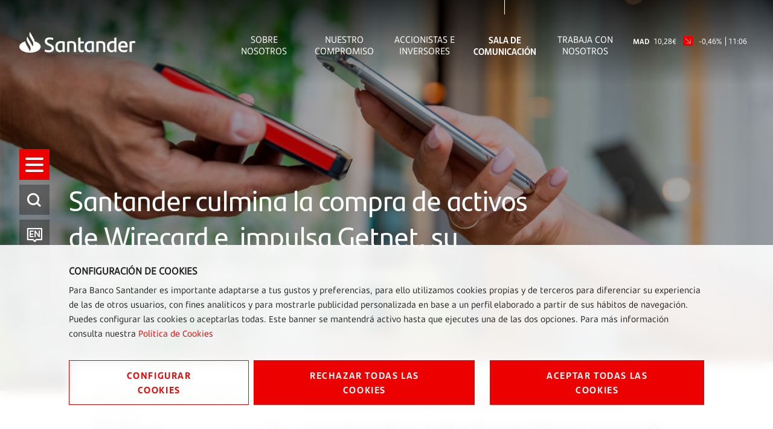

--- FILE ---
content_type: text/html;charset=UTF-8
request_url: https://www.santander.com/es/sala-de-comunicacion/notas-de-prensa/2021/01/santander-culmina-la-compra-de-activos-de-wirecard-e--impulsa-getnet-su-negocio-de-pago-para-comercios
body_size: 18355
content:
<!DOCTYPE html><html lang="es"><head>
    
    
    <meta charset="UTF-8">
    <title>Santander culmina la compra de activos de Wirecard e  impulsa Getnet, su negocio de pago para comercios </title>
    <meta name="keywords" content="Grupo,Notas de Prensa">
    <meta name="template" content="story-page">
    <meta name="description" content="La entidad ha completado con éxito la operación.">
    
    <meta name="robots" content="max-snippet:-1, max-image-preview:large, max-video-preview:-1, index, follow">
    <meta name="viewport" content="width=device-width, maximum-scale=2, minimum-scale=1.0, initial-scale=1, shrink-to-fit=no">
    <meta http-equiv="X-UA-Compatible" content="IE=edge">
    <meta property="og:title" content="Santander culmina la compra de activos de Wirecard e  impulsa Getnet, su negocio de pago para comercios ">
    <meta property="og:description" content="La entidad ha completado con éxito la operación.">
    <meta property="og:image" content="https://www.santander.com/content/dam/santander-com/es/contenido-paginas/sala-de-comunicación/notas-de-prensa/2021/01/im-2021-01-22-santander-culmina-la-compra-de-activos-de-wirecard-e--impulsa-getnet-su-negocio-de-pago-para-comercios-desktop.jpg.transform/rendition-sm/image.jpg">
    <meta property="og:image:alt">
    <meta property="og:url" content="https://www.santander.com/es/sala-de-comunicacion/notas-de-prensa/2021/01/santander-culmina-la-compra-de-activos-de-wirecard-e--impulsa-getnet-su-negocio-de-pago-para-comercios">
    <meta property="twitter:card" content="summary_large_image">
    <meta property="twitter:title" content="Santander culmina la compra de activos de Wirecard e  impulsa Getnet, su negocio de pago para comercios ">
    <meta property="twitter:description" content="La entidad ha completado con éxito la operación.">
    <meta name="google-site-verification" content="YxmFpPn2d-Xkccvvxh_KIJcLHeDb5TjElyvTzki-UiQ">
    
    <meta property="twitter:image" content="https://www.santander.com/content/dam/santander-com/es/contenido-paginas/sala-de-comunicación/notas-de-prensa/2021/01/im-2021-01-22-santander-culmina-la-compra-de-activos-de-wirecard-e--impulsa-getnet-su-negocio-de-pago-para-comercios-desktop.jpg.transform/rendition-sm/image.jpg">
    <meta property="twitter:image:alt">
    <meta property="common-lang-path" content="/sala-de-comunicacion/notas-de-prensa/2021/01/santander-culmina-la-compra-de-activos-de-wirecard-e--impulsa-ge">
    <meta property="lang-copy" content="true">
    <meta property="adobe-target-flag" content="false">
    <meta content="2021-01-28" itemprop="datePublished">
    <meta content="2021-10-28 16:33:25.566+0200" itemprop="dateModified">
    
<link rel="canonical" href="https://www.santander.com/es/sala-de-comunicacion/notas-de-prensa/2021/01/santander-culmina-la-compra-de-activos-de-wirecard-e--impulsa-getnet-su-negocio-de-pago-para-comercios">
    <link rel="alternate" hreflang="x-default" href="https://www.santander.com/en/press-room/press-releases/2021/01/santander-strengthens-getnet-its-merchant-payment-business-with-the-closing-of-the-wirecard-assets-acquistion-">
    <link rel="alternate" hreflang="en" href="https://www.santander.com/en/press-room/press-releases/2021/01/santander-strengthens-getnet-its-merchant-payment-business-with-the-closing-of-the-wirecard-assets-acquistion-">

    
    
    <link rel="apple-touch-icon" sizes="180x180" href="/content/dam/santander-com/resources/favicon/apple-touch-icon.png">
    <link rel="apple-touch-icon" sizes="152x152" href="/content/dam/santander-com/resources/favicon/apple-touch-icon-152x152.png">
    <link rel="apple-touch-icon" sizes="120x120" href="/content/dam/santander-com/resources/favicon/apple-touch-icon-120x120.png">
    <link rel="icon" type="image/png" sizes="32x32" href="/content/dam/santander-com/resources/favicon/favicon-32x32.png">
    <link rel="icon" type="image/png" sizes="192x192" href="/content/dam/santander-com/resources/favicon/favicon-192x192.png">
    <link rel="icon" type="image/png" sizes="144x144" href="/content/dam/santander-com/resources/favicon/favicon-144x144.png">
    <link rel="icon" type="image/png" sizes="128x128" href="/content/dam/santander-com/resources/favicon/favicon-128x128.png">
    <link rel="icon" type="image/png" sizes="96x96" href="/content/dam/santander-com/resources/favicon/favicon-96x96.png">
    <link rel="icon" type="image/png" sizes="48x48" href="/content/dam/santander-com/resources/favicon/favicon-48x48.png">
    <link rel="icon" type="image/png" sizes="16x16" href="/content/dam/santander-com/resources/favicon/favicon-16x16.png">
    <link rel="manifest" href="/etc.clientlibs/santander-corporate/clientlibs/clientlib-site/resources/site.webmanifest">
    <link rel="mask-icon" href="/content/dam/santander-com/resources/favicon/mask-icon.svg" color="#ec0000">
    <link rel="icon" type="image/x-icon" href="/content/dam/santander-com/resources/favicon/favicon.ico">
    <meta name="msapplication-TileColor" content="#da532c">
    <meta name="theme-color" content="#ffffff">
    

    
    
<link rel="stylesheet" href="/etc.clientlibs/santander-corporate/clientlibs/clientlib-base.lc-dae724402afea2e37a64f9f2a39906bd-lc.min.css" type="text/css">





    
<link rel="stylesheet" href="/etc.clientlibs/santander-corporate/clientlibs/clientlib-site.lc-56d75ce17797cfa453b8975992817169-lc.min.css" type="text/css">





    








    
    
    

    

    
    
    

    
    
    
    
    
    
    
    
    
    
    
<style type="text/css" id="__tealiumGDPRecStyle">a{    color: #ec0000;    text-decoration: none;}*:before,*:after {    -webkit-box-sizing: border-box;    -moz-box-sizing   : border-box;    box-sizing        : border-box;}.clearfix:before,.clearfix:after,.dl-horizontal dd:before,.dl-horizontal dd:after,.container:before,.container:after,.container-fluid:before,.container-fluid:after,.row:before,.row:after,.form-horizontal .form-group:before,.form-horizontal .form-group:after,.btn-toolbar:before,.btn-toolbar:after,.btn-group-vertical>.btn-group:before,.btn-group-vertical>.btn-group:after,.nav:before,.nav:after,.navbar:before,.navbar:after,.navbar-header:before,.navbar-header:after,.navbar-collapse:before,.navbar-collapse:after,.pager:before,.pager:after,.panel-body:before,.panel-body:after,.modal-header:before,.modal-header:after,.modal-footer:before,.modal-footer:after {    display: table;    content: " ";}.modal {    position                  : fixed;    top                       : 0;    right                     : 0;    bottom                    : 0;    left                      : 0;    z-index                   : 1050;    display                   : none;    overflow                  : hidden;    -webkit-overflow-scrolling: touch;    outline                   : 0;}.modal-dialog {    position: relative;    width   : auto;    margin  : 10px;}.modal.in .modal-dialog {    -webkit-transform: translate(0, 0);    -ms-transform    : translate(0, 0);    -o-transform     : translate(0, 0);    transform        : translate(0, 0);}.modal-content {    position          : relative;    background-color  : #fff;    background-clip   : padding-box;    border            : 1px solid #999;    border            : 1px solid rgba(0, 0, 0, 0.2);    border-radius     : 6px;    -webkit-box-shadow: 0 3px 9px rgba(0, 0, 0, 0.5);    box-shadow        : 0 3px 9px rgba(0, 0, 0, 0.5);    outline           : 0;}.button {    font-family   : "SantanderHeadline-Bold";    font-size     : 14px;    text-transform: uppercase;    padding       : 14px 0;    width         : 100%;    margin-bottom : 17px;    box-shadow    : none;    letter-spacing: 1.6px;    line-height   : 23px;}.button.button__secondary {    color           : #ec0000;    background-color: transparent;    border          : 1px solid #ec0000;    position        : relative;    text-align      : center;}.button.button__denied {    color           : #ffffff;    background-color: #ec0000;    border          : 1px solid #ec0000;    position        : relative;    text-align      : center;}.button:active {     color           : #ec0000;    background-color: transparent;    border          : 1px solid #ec0000;    outline         : none;}.button:focus {     color           : #ec0000;    background-color: transparent;    border          : 1px solid #ec0000;    outline         : none;}.button.button__principal {    color           : #ffffff;    background-color: #ec0000;    border          : 1px solid #ec0000;    position        : relative;}.container-page {    max-width: 100%;    margin   : 0 16px;}.cookie-component:not(.author-mode) .alert-cookie {    position: fixed;    bottom  : 0;    left    : 0;    right   : 0;    z-index : 10;}.alert-cookie {    -ms-backdrop-filter    : blur(10px);    -webkit-backdrop-filter: blur(10px);    backdrop-filter        : blur(10px);    background-color       : rgba(255, 255, 255, 0.9);    padding                : 24px 0 0 0;}.alert-cookie .title {    margin-bottom: 8px;    font-size     : 14px;    font-weight   : bold;    line-height   : 20px;    color         : #222;    text-transform: uppercase;}.alert-cookie p {    margin-bottom: 16px;    font-size    : 14px;    line-height  : 24px;    color        : #222;}.alert-cookie .info {    font-size    : 14px;    line-height  : 20px;    color        : #767676;    margin-bottom: 17px;    display      : flex;    align-items  : center;}.alert-cookie .info .icon {    margin-right: 8px;    font-size   : 18px;}.icon-back:before {    content: "‹ ";}.modal-cookie {    -ms-backdrop-filter    : blur(10px);    -webkit-backdrop-filter: blur(10px);    backdrop-filter        : blur(10px);    background-color       : rgba(255, 255, 255, 0.9);    margin                 : 0 -16px;}.modal-body {    position: relative;    padding : 15px;}.modal-cookie .modal-content {    background-color: transparent;    border          : none;    padding         : 32px 0;    box-shadow      : none;}.modal-cookie .modal-header {    font-size     : 14px;    letter-spacing: 1.4px;    line-height   : 20px;    color         : #222;    text-transform: uppercase;    border        : none;}.modal-cookie .modal-header .icon {    color         : #EC0000;    font-size     : 24px;    padding-bottom: 4px;    padding-right : 8px;}.modal-cookie .modal-header .box-close {    display    : flex;    align-items: center;    cursor     : pointer;}.modal-cookie form {    margin-top   : 38px;    margin-bottom: 40px;}.modal-cookie .modal-content {    padding         : 48px;    border          : 1px solid #DEEDF2;    background-color: #fff;    box-shadow      : 0 0 16px 0 rgba(155, 195, 211, 0.2);    max-height: 872px;    overflow-y: scroll;}.modal-header {    border-bottom: solid 1px #DEEDF2;}.modal-cookie .text,.modal-cookie .dest {    font-family: "SantanderText-Regular";    font-size  : 14px;    line-height: 24px;    color      : #000000;    display    : block;}.modal-cookie .dest {    font-family: "SantanderText-Bold";    font-weight: bold;}.cookie-component .modal-cookie .text,.cookie-component .modal-cookie .dest {    font-family: "SantanderText-Regular";    font-size  : 14px;    line-height: 24px;    color      : #000000;    display    : block;}.cookie-component .modal-cookie .dest {    font-family: "SantanderText-Bold";}button,input,optgroup,select,textarea {    color : inherit;    font  : inherit;    margin: 0;}input {    line-height: normal;}input,button,select,textarea {    font-family: inherit;    font-size  : inherit;    line-height: inherit;}input.san-checkbox {    position: absolute;    opacity : 0;}input[type="checkbox"],input[type="radio"] {    -webkit-box-sizing: border-box;    -moz-box-sizing   : border-box;    box-sizing        : border-box;    padding           : 0;}input[type="radio"],input[type="checkbox"] {    margin     : 4px 0 0;    margin-top : 1px \9;    line-height: normal;}.cookie-component .title-block {    position: relative;}.cookie-component .title-block>* {    padding-bottom: 16px;    font-size     : 30px;}.title-block:after {    content   : "";    height    : 3px;    width     : 39px;    background: #ec0000;    position  : absolute;    bottom    : 0;    left      : 0;}input.san-checkbox+label {    position: relative;    cursor  : pointer;    padding : 0;}.modal-cookie label {    font-weight  : normal;    display      : flex;    margin-bottom: 16px;    align-items  : flex-start;}input.san-checkbox+label:before {    content     : '';    font-size   : 16px;    line-height : 30px;    margin-right: 16px;    min-width   : 30px;    min-height  : 30px;    max-width   : 30px;    max-height  : 30px;    color       : #ec0000;    border      : solid 1px #ec0000;    text-align  : center;}input.san-checkbox:disabled:checked+label:before {    color       : #767676;    border-color: #767676;}.modal-cookie input+label:before {    margin-top: 5px;}input.san-checkbox:checked+label:before {    content    : '✔';    font-family: 'icomoon';}.cookie-component .modal-cookie input+label:before {    margin-top: 5px;}.modal-header {    padding      : 15px;    border-bottom: 1px solid #e5e5e5;}.modal-cookie .modal-header {    font-family   : "SantanderHeadline-Regular";    font-size     : 14px;    letter-spacing: 1.4px;    line-height   : 20px;    color         : #000000;    text-transform: uppercase;    border        : none;}.cookie-component .modal-cookie .modal-header {    font-family   : "SantanderHeadline-Regular";    font-size     : 14px;    letter-spacing: 1.4px;    line-height   : 20px;    color         : #000000;    text-transform: uppercase;    border        : none;}.modal-footer {    padding   : 15px;    text-align: right;    border-top: 1px solid #e5e5e5;}.modal-cookie .modal-footer {    border: none;}@media (max-width: 1024px) {        .box-right {        order: 1;    }    .box-left {    order: 2;    display: flex;    flex-direction: column;    }        .button__config {        order: 2;    }    .button_denied {        order: 1;    }    .box-button {        display: flex;        flex-direction: column;    }}@media (min-width: 768px) {    .modal-dialog {        width : 600px;        margin: 30px auto;    }    .modal-content {        -webkit-box-shadow: 0 5px 15px rgba(0, 0, 0, 0.5);        box-shadow        : 0 5px 15px rgba(0, 0, 0, 0.5);    }    .modal-cookie .text,    .modal-cookie .dest {        font-size: 16px;    }    .cookie-component .modal-cookie .text,    .cookie-component .modal-cookie .dest {        font-size: 16px;    }    .alert-cookie {        padding: 32px 0;    }    .alert-cookie .title {        font-size  : 16px;        line-height: 23px;    }    .alert-cookie p {        margin-bottom: 32px;    }    .modal-cookie .modal-footer {        border-top : solid 1px #DEEDF2;        padding-top: 47px;        margin-top : 48px;    }    .cookie-component .modal-cookie .modal-header {        border-bottom: solid 1px #deedf2;    }}@media (min-width: 992px) {    .modal-lg {        width: 900px;    }}@media (min-width: 1024px) {    .button {        font-size   : 16px;        padding     : 11px 50px;        width       : auto;        margin-right: 8px;            }    .button:last-child {        margin-right: 0;    }    .box-left {   margin-right: 25px;    }    .container-page {        max-width: 1114px;        margin   : 0 114px;    }    .alert-cookie .box-button {        display        : flex;        align-items    : center;        justify-content: space-between;    }    .alert-cookie .box-button .box-left {        display: flex;        flex-direction: row;    }}@media (min-width: 1350px) {    .container-page {        margin: auto;    }    .button {        font-size   : 16px;        padding     : 11px 64px;    }}</style><meta rel="x-prerender-render-id" content="89f1545b-62eb-4f2e-ae78-bb5c3afffd93" />
			<meta rel="x-prerender-render-at" content="2026-01-06T10:22:10.065Z" /><meta rel="x-prerender-request-id" content="89f1545b-62eb-4f2e-ae78-bb5c3afffd93" />
      		<meta rel="x-prerender-request-at" content="2026-01-06T10:22:09.778Z" /><meta rel="x-prerender-request-id" content="c08ab6e1-d302-4c52-af9f-303468a44ed6" />
      		<meta rel="x-prerender-request-at" content="2026-01-18T04:00:15.846Z" /></head>
    <body class="story-page page basicpage" id="story-page-684a120d97" data-cmp-data-layer-enabled=""><img id="print-img" src="/content/dam/santander-com/resources/img/logo_letters.png">
        
        
        
            




            



            <div class="root responsivegrid">


<div class="aem-Grid aem-Grid--12 aem-Grid--default--12 ">
    
    <div class="header-xf experiencefragment aem-GridColumn aem-GridColumn--default--12">


     
    
    <div class="xfpage page basicpage">

    



<div class="xf-content-height">
    <div class="root responsivegrid">


<div class="aem-Grid aem-Grid--12 aem-Grid--default--12 ">
    
    <div class="responsivegrid aem-GridColumn aem-GridColumn--default--12">


<div class="aem-Grid aem-Grid--12 aem-Grid--default--12 ">
    
    <div class="header aem-GridColumn aem-GridColumn--default--12">
    
    
<link rel="stylesheet" href="/etc.clientlibs/santander-corporate/clientlibs/clientlib-components/clientlib-header.lc-77a368e3b008f0e6ba8a568ee809d4eb-lc.min.css" type="text/css">





<header>
    <input type="hidden" class="nameComponent" value="header">
    <div class="dialogText d-none"></div>
    <input type="hidden" id="sanRedirect" name="sanRedirect" value="banca online">
    <div class="header-wrapper--opacity header-wrapper">
        <div class="header__redirector" id="redirectorMain">
            

    


            

    
        
    
    

        </div>
        <div class="header-container">
            <div class="header__logo">
                





  <a href="https://www.santander.com/es/home" class="header-logo__url" tabindex="1">
    <img src="/content/dam/santander-com/images/logo/santander-logo-negative.svg" alt="Banco Santander" class="header-logo__img">
  </a>


            </div>
            <div class="header-container-redirector">
                <div class="header__quicklinks">
                    

<ul class="header__quicklinks-container">
    <li class="header-quicklinks__item">
        <a href="https://www.santander.com/es/sobre-nosotros" class="header-quicklinks-item__text" target="_self" tabindex="2">
            Sobre Nosotros
        </a>
    </li>

    <li class="header-quicklinks__item">
        <a href="https://www.santander.com/es/nuestro-compromiso" class="header-quicklinks-item__text" target="_self" tabindex="3">
            Nuestro Compromiso
        </a>
    </li>

    <li class="header-quicklinks__item">
        <a href="https://www.santander.com/es/accionistas-e-inversores" class="header-quicklinks-item__text" target="_self" tabindex="4">
            Accionistas e inversores
        </a>
    </li>

    <li class="header-quicklinks__item active">
        <a href="https://www.santander.com/es/sala-de-comunicacion" class="header-quicklinks-item__text" target="_self" tabindex="5">
            Sala de comunicación
        </a>
    </li>

    <li class="header-quicklinks__item">
        <a href="https://www.santander.com/es/trabaja-con-nosotros" class="header-quicklinks-item__text" target="_self" tabindex="6">
            Trabaja con nosotros
        </a>
    </li>
</ul>
                    <!-- SDI include (path: /content/experience-fragments/santander_corporate/san-global/espa_ol/header---es/header-negative-es/_jcr_content/root/responsivegrid/header/header-corporate-shares-simple.content.nocache.html, resourceType: santander-corporate/components/content/commons/corporate-shares-simple) -->

    
    
<link rel="stylesheet" href="/etc.clientlibs/santander-corporate/clientlibs/clientlib-components/clientlib-corporate-shares-simple.lc-e9d464e965d7b029a093ccec07c9a7a0-lc.min.css" type="text/css">






<div class="corporate-shares-simple-uni" style="display: flex; visibility: visible;">
    <div class="corporate-shares-simple-wrapper" data-jsonpath="https://tools.eurolandir.com/tools/pricefeed/Santander/?market=madrid&amp;language=es&amp;longtime=1" data-path="/content/experience-fragments/santander_corporate/san-global/espa_ol/header---es/header-negative-es/jcr:content/root/responsivegrid/header/header-corporate-shares-simple">
        <a href="/es/accionistas-e-inversores/accion-santander" target="_self" class="" tabindex="7">
        	<span class="sr-only">Acción Santander</span>
            <span class="nombreCiu">MAD</span>
            <span class="dinero"><span class="cash">10,28</span><span class="simbolo">€</span></span> 
            <span class="flecha "><span class="icon icon-flechaNegativa-SAN"></span></span>
            <span class="porcentaje">-0,46%</span> 
            <span class="hora">11:06</span>
        </a>
    </div>
</div>

    
    






                </div>
            </div>
        </div>
    </div>
</header>

    
    





</div>
<div class="insert-html aem-GridColumn aem-GridColumn--default--12">
<div class="insert-html-component">
    
    
    
</div>

    
</div>

    
</div>
</div>

    
</div>
</div>

</div>
</div>

    
    




</div>
<div class="navigation-menu-xf experiencefragment aem-GridColumn aem-GridColumn--default--12">


     
    <div class="xfpage page basicpage">

    



<div class="xf-content-height">
    <div class="root responsivegrid">


<div class="aem-Grid aem-Grid--12 aem-Grid--default--12 ">
    
    <div class="responsivegrid aem-GridColumn aem-GridColumn--default--12">


<div class="aem-Grid aem-Grid--12 aem-Grid--default--12 ">
    
    <div class="navigation-menu aem-GridColumn aem-GridColumn--default--12">
    
    
<link rel="stylesheet" href="/etc.clientlibs/santander-corporate/clientlibs/clientlib-components/clientlib-navigation-menu.lc-d51e4e0689b510e89b8a7b3fa86697e9-lc.min.css" type="text/css">









    <div>

<div class="container-page">
    <input type="hidden" class="nameComponent" value="navigation-menu">
    <div class="dialogText d-none"></div>
    <div class="search-box-wrapper">
        
        
        <input type="hidden" id="pathSearchPageMenu" name="pathSearchPageMenu" value="https://www.santander.com/es/resultados-de-busqueda">
        <div class="container-page">
            <div class="search-box">
                <input class="search-box-input" type="text" name="search-box" aria-label="¿En qué podemos ayudarte?" placeholder="¿En qué podemos ayudarte?" tabindex="8">
                <span class="icon icon-search" aria-label="Buscar"></span>
            </div>
            <div class="search-box-info">
                <span class="search-box-info-text">
                    Introduce al menos
                    <b> dos caracteres</b>
                     para realizar la búsqueda.
                </span>
            </div>
            <div class="search-box-loader">
               
                <div id="lottie-search" aria-hidden="true"><svg xmlns="http://www.w3.org/2000/svg" viewBox="0 0 64 32" width="64" height="32" preserveAspectRatio="xMidYMid meet" style="width: 100%; height: 100%; transform: translate3d(0px, 0px, 0px);"><defs><clipPath id="__lottie_element_2"><rect width="64" height="32" x="0" y="0"></rect></clipPath></defs><g clip-path="url(#__lottie_element_2)"><g transform="matrix(1,0,0,1,32,16)" opacity="1" style="display: block;"><g opacity="1" transform="matrix(1,0,0,1,0,0)"><path stroke-linecap="round" stroke-linejoin="round" fill-opacity="0" stroke="rgb(236,0,0)" stroke-opacity="1" stroke-width="2" d=" M-9.680999755859375,9.317999839782715 C-11.970999717712402,6.894999980926514 -13.378000259399414,3.61299991607666 -13.378000259399414,0 C-13.378000259399414,-7.455999851226807 -7.388999938964844,-13.5 0,-13.5 C7.388999938964844,-13.5 13.378000259399414,-7.455999851226807 13.378000259399414,0 C13.378000259399414,0 13.378000259399414,0 13.378000259399414,0 C13.378000259399414,6.24399995803833 9.178000450134277,11.498000144958496 3.4730000495910645,13.041000366210938"></path></g></g></g></svg></div>
            </div>
            <div class="search-box-results">
                <span class="sb-results-title-ok"> RESULTADOS SUGERIDOS</span>
                <span class="sb-results-title-ko"> NO HAY RESULTADOS SUGERIDOS</span>
                <div class="traveling-results">
                </div>
                <div class="sb-button-container">
                    <a class="sb-button button button__secondary" href="https://www.santander.com/es/resultados-de-busqueda" rel="nofollow" tabindex="9">
                        VER TODOS LOS RESULTADOS</a>
                </div>
            </div>
        </div>
    </div>
</div>
<nav class="menu-lateral " role="navigation">
    <input type="hidden" id="backLiteral" name="filterType" value="Atrás">
    <input type="hidden" id="knowMoreLiteral" name="nameDocuments" value="Conocer más">
    <!-- <nav aria-label="Accesos rápidos" tabindex="-1" > -->
        <ul class="menu-level1 negativo" role="none" aria-label="Accesos rápidos" style="margin-top: -175.5px;">
            
                
                    <li class="mandatory" role="listitem">
                        <a href="https://www.santander.com/es/home" title="" aria-label="Ir a la página de inicio" tabindex="10">
                        
                            <span class="icon icon-llama logo-menu">
                            <span class="text-acce">Santander</span>
                            </span>
                        
                        
                        </a>
                    </li>
                
            <!-- HAMBURGER MENU / REQUIRED OPTION -->
            <li class="icon-menu-lat mandatory" role="listitem" tabindex="11">
                <div class="hamburger" role="button" tabindex="0" aria-label="Menú">
                    <div class="hamburger-box">
                        <div class="hamburger-inner">
                            <span class="text-acce">Menú</span>
                        </div>
                    </div>
                </div>
            </li>
            <!-- SEARCH / REQUIRED OPTION -->
            <li role="listitem" tabindex="12" class="mandatory search-enter" aria-label="Buscador">
                <span class="icon icon-search">
                    <span class="text-acce">Buscador</span>
                </span>
            </li>
            <!-- LANGUAGE / REQUIRED OPTION -->
            <li class="lenguage mandatory change-lenguage" aria-label="Cambio de idioma" role="listitem" tabindex="13">
                
                    <input type="hidden" name="targetPathValue" value="https://www.santander.com/en/press-room/press-releases/2021/01/santander-strengthens-getnet-its-merchant-payment-business-with-the-closing-of-the-wirecard-assets-acquistion-">
                    <a role="button" aria-label="English">
                        <span id="en" class="icon-en text-lenguage"></span>
                        </a><a href="https://www.santander.com/en/press-room/press-releases/2021/01/santander-strengthens-getnet-its-merchant-payment-business-with-the-closing-of-the-wirecard-assets-acquistion-" class="text-acce">
                            santander-strengthens-getnet-its-merchant-payment-business-with-the-closing-of-the-wirecard-assets-acquistion-
                        </a>
                        

                    
                
            </li>
            
                <li role="listitem" aria-label="Acciones" tabindex="16">
                    <span class="icon icon-stock">
                        <span class="text-acce">Acciones</span>
                    </span>
                </li>
            
            
                <li role="listitem" aria-label="Compartir" tabindex="17">
                    <span class="icon icon-share">
                        <span class="text-acce">Compartir</span>
                    </span>
                </li>
            
            
        </ul>
    <!-- </nav> -->
    <div class="menu-level2">
        <div class="block-level">
            <!--   <div class="lenguage">
        <sly data-sly-list.mylanguage="com.santander.corporate.core.models.components.navigationmenu.MenuLanguageDTOHeritance@8b0a129">
          <a href=" " title="" >
            <span class="icon icon-language"></span>
            <span id="" class="text-lenguage"></span>
          </a>
        </sly>
      </div> -->
            <div class="menu-wrapper button-banca">
                <div class="menu-container-redirector">
                    <div class="menu__redirector" style="display: initial;">
                        <!-- <sly data-sly-resource="menu-redirection.menu-redirector"></sly> -->
                        

    
    

    



<div class="xf-content-height">
    <div class="root responsivegrid">


<div class="aem-Grid aem-Grid--12 aem-Grid--default--12 ">
    
    <div class="responsivegrid aem-GridColumn aem-GridColumn--default--12">


<div class="aem-Grid aem-Grid--12 aem-Grid--default--12 ">
    
    <div class="redirector aem-GridColumn aem-GridColumn--default--12">

<div class="dropdown-wrapper">
    <div class="btn-group dropdown__container dropdown__container--filter menu-redirector__item">
        <a class="btn menu-redirector-item--cookie" href="" target="_blank" rel="noopener noreferrer">banca online</a>
        <button class="btn dropdown-toggle dropdownMenu" data-toggle="dropdown" aria-label="button-redirector">
            <span class="icon icon-down"></span>
        </button>
        <div class="dropdown-menu dropdown__items" role="menu" aria-label="dropdownMenu">
            <a href="https://www.santander.de/privatkunden/" target="_blank" rel="noopener noreferrer" class="menu-redirector__item"><img src="/content/dam/santander-com/paises/germany.png.transform/rendition-xs/image.png" alt="" class="menu-redirector-item__img"><span>Alemania</span></a>
        
            <a href="https://www.santander.com.ar/banco/online/personas" target="_blank" rel="noopener noreferrer" class="menu-redirector__item"><img src="/content/dam/santander-com/paises/argentina.png.transform/rendition-xs/image.png" alt="" class="menu-redirector-item__img"><span>Argentina</span></a>
        
            <a href="https://www.santander.com.br/" target="_blank" rel="noopener noreferrer" class="menu-redirector__item"><img src="/content/dam/santander-com/paises/brazil.png.transform/rendition-xs/image.png" alt="" class="menu-redirector-item__img"><span>Brasil</span></a>
        
            <a href="https://banco.santander.cl/personas" target="_blank" rel="noopener noreferrer" class="menu-redirector__item"><img src="/content/dam/santander-com/paises/chile.png.transform/rendition-xs/image.png" alt="" class="menu-redirector-item__img"><span>Chile</span></a>
        
            <a href="https://www.bancosantander.es/particulares" target="_blank" rel="noopener noreferrer" class="menu-redirector__item"><img src="/content/dam/santander-com/paises/spain.png.transform/rendition-xs/image.png" alt="" class="menu-redirector-item__img"><span>España</span></a>
        
            <a href="https://www.santanderbank.com/" target="_blank" rel="noopener noreferrer" class="menu-redirector__item"><img src="/content/dam/santander-com/paises/united-states.png.transform/rendition-xs/image.png" alt="" class="menu-redirector-item__img"><span>Estados Unidos</span></a>
        
            <a href="https://www.santander.com.mx/index.html" target="_blank" rel="noopener noreferrer" class="menu-redirector__item"><img src="/content/dam/santander-com/paises/mexico.png.transform/rendition-xs/image.png" alt="" class="menu-redirector-item__img"><span>México</span></a>
        
            <a href="https://www.santander.com.pe/" target="_blank" rel="noopener noreferrer" class="menu-redirector__item"><img src="/content/dam/santander-com/paises/peru.png.transform/rendition-xs/image.png" alt="" class="menu-redirector-item__img"><span>Perú</span></a>
        
            <a href="https://www.santander.pl/klient-indywidualny" target="_blank" rel="noopener noreferrer" class="menu-redirector__item"><img src="/content/dam/santander-com/paises/poland.png.transform/rendition-xs/image.png" alt="" class="menu-redirector-item__img"><span>Polonia</span></a>
        
            <a href="https://www.santander.pt/" target="_blank" rel="noopener noreferrer" class="menu-redirector__item"><img src="/content/dam/santander-com/paises/portugal.png.transform/rendition-xs/image.png" alt="" class="menu-redirector-item__img"><span>Portugal</span></a>
        
            <a href="https://www.santander.co.uk/" target="_blank" rel="noopener noreferrer" class="menu-redirector__item"><img src="/content/dam/santander-com/paises/united-kingdom.png.transform/rendition-xs/image.png" alt="" class="menu-redirector-item__img"><span>Reino Unido</span></a>
        
            <a href="https://www.santander.com.uy/" target="_blank" rel="noopener noreferrer" class="menu-redirector__item"><img src="/content/dam/santander-com/paises/uruguay.png.transform/rendition-xs/image.png" alt="" class="menu-redirector-item__img"><span>Uruguay</span></a>
        
            <a href="https://www.santander.com/es/sobre-nosotros/servicios-financieros" target="_blank" rel="noopener noreferrer" class="menu-redirector__item"><img src="/content/dam/santander-com/paises/san-logo.png.transform/rendition-xs/image.png" alt="" class="menu-redirector-item__img"><span>Directorio</span></a>
        </div>
    </div>
</div>
</div>

    
</div>
</div>

    
</div>
</div>

</div>


                    </div>
                </div>
            </div>
            <nav class="cmp-navigation ps" role="navigation" itemscope="" itemtype="http://schema.org/SiteNavigationElement" style="align-items: center;">
    <ul class="cmp-navigation__group">
        

    <li class="cmp-navigation__item cmp-navigation__item--level-0 ">
        
    

    <a href="https://www.santander.com/es/home" title="Home" aria-label="page-https://www.santander.com/es/home" class="cmp-navigation__item-link" tabindex="-1">Home</a>

        
    </li>

    
        

    <li class="cmp-navigation__item cmp-navigation__item--level-0 children-ul">
        
    

    <a href="https://www.santander.com/es/sobre-nosotros" title="Sobre Nosotros" aria-label="page-https://www.santander.com/es/sobre-nosotros" class="cmp-navigation__item-link width100" tabindex="-1">Sobre Nosotros</a>

        
    <ul class="cmp-navigation__group">
        

    <li class="cmp-navigation__item cmp-navigation__item--level-1 ">
        
    

    <a href="https://www.santander.com/es/sobre-nosotros/principales-datos" title="Principales datos" aria-label="page-https://www.santander.com/es/sobre-nosotros/principales-datos" class="cmp-navigation__item-link" tabindex="-1">Principales datos</a>

        
    </li>

    
        

    <li class="cmp-navigation__item cmp-navigation__item--level-1 ">
        
    

    <a href="https://www.santander.com/es/sobre-nosotros/nuestro-modelo" title="Nuestro modelo" aria-label="page-https://www.santander.com/es/sobre-nosotros/nuestro-modelo" class="cmp-navigation__item-link" tabindex="-1">Nuestro modelo</a>

        
    </li>

    
        

    <li class="cmp-navigation__item cmp-navigation__item--level-1 ">
        
    

    <a href="https://www.santander.com/es/sobre-nosotros/nuestra-cultura" title="Nuestra cultura " aria-label="page-https://www.santander.com/es/sobre-nosotros/nuestra-cultura" class="cmp-navigation__item-link" tabindex="-1">Nuestra cultura </a>

        
    </li>

    
        

    <li class="cmp-navigation__item cmp-navigation__item--level-1 ">
        
    

    <a href="https://www.santander.com/es/sobre-nosotros/nuestra-marca" title="Nuestra marca" aria-label="page-https://www.santander.com/es/sobre-nosotros/nuestra-marca" class="cmp-navigation__item-link" tabindex="-1">Nuestra marca</a>

        
    </li>

    
        

    <li class="cmp-navigation__item cmp-navigation__item--level-1 ">
        
    

    <a href="https://www.santander.com/es/sobre-nosotros/nuestro-consejo" title="Nuestro Consejo" aria-label="page-https://www.santander.com/es/sobre-nosotros/nuestro-consejo" class="cmp-navigation__item-link" tabindex="-1">Nuestro Consejo</a>

        
    </li>

    
        

    <li class="cmp-navigation__item cmp-navigation__item--level-1 ">
        
    

    <a href="https://www.santander.com/es/sobre-nosotros/nuestra-historia" title="Nuestra historia" aria-label="page-https://www.santander.com/es/sobre-nosotros/nuestra-historia" class="cmp-navigation__item-link" tabindex="-1">Nuestra historia</a>

        
    </li>

    <div class="text-header-level"><div class="title-block-level"></div><p class="description-block-level"></p> <a class="more-information" href="https://www.santander.com/es/sobre-nosotros" title=""><span class="text-link">Conocer más</span><span class="icon icon-navigate-link"></span></a></div></ul>

    </li>

    
        

    <li class="cmp-navigation__item cmp-navigation__item--level-0 children-ul">
        
    

    <a href="https://www.santander.com/es/nuestro-compromiso" title="Nuestro Compromiso" aria-label="page-https://www.santander.com/es/nuestro-compromiso" class="cmp-navigation__item-link width100" tabindex="-1">Nuestro Compromiso</a>

        
    <ul class="cmp-navigation__group">
        

    <li class="cmp-navigation__item cmp-navigation__item--level-1 children-ul">
        
    

    <a href="https://www.santander.com/es/nuestro-compromiso/sostenibilidad" title="Sostenibilidad " aria-label="page-https://www.santander.com/es/nuestro-compromiso/sostenibilidad" class="cmp-navigation__item-link width100" tabindex="-1">Sostenibilidad </a>

        
    <ul class="cmp-navigation__group">
        

    <li class="cmp-navigation__item cmp-navigation__item--level-2 ">
        
    

    <a href="https://www.santander.com/es/nuestro-compromiso/sostenibilidad/clima-nuestro-plan-de-transicion" title="Clima, nuestro plan de transición" aria-label="page-https://www.santander.com/es/nuestro-compromiso/sostenibilidad/clima-nuestro-plan-de-transicion" class="cmp-navigation__item-link" tabindex="-1">Clima, nuestro plan de transición</a>

        
    </li>

    
        

    <li class="cmp-navigation__item cmp-navigation__item--level-2 ">
        
    

    <a href="https://www.santander.com/es/nuestro-compromiso/sostenibilidad/apoyo-a-la-comunidad" title="Apoyo a la comunidad" aria-label="page-https://www.santander.com/es/nuestro-compromiso/sostenibilidad/apoyo-a-la-comunidad" class="cmp-navigation__item-link" tabindex="-1">Apoyo a la comunidad</a>

        
    </li>

    
        

    <li class="cmp-navigation__item cmp-navigation__item--level-2 ">
        
    

    <a href="https://www.santander.com/es/nuestro-compromiso/sostenibilidad/informes" title="Informes" aria-label="page-https://www.santander.com/es/nuestro-compromiso/sostenibilidad/informes" class="cmp-navigation__item-link" tabindex="-1">Informes</a>

        
    </li>

    <div class="text-header-level"><a href="#" title="" class="back-menu" aria-labelledby="title-0"><span class="icon icon-back"></span><span class="texto-back-menu"></span><span class="texto-back-menu-hid" id="title-0">Regresar</span></a><div class="title-block-level h3"></div><div class="description-block-level"></div><a href="https://www.santander.com/es/nuestro-compromiso/sostenibilidad" class="more-information" title="" aria-labelledby="text-link-0"><span class="text-link" id="text-link-0">Conocer más</span><span class="icon icon-navigate-link"></span></a></div></ul>

    </li>

    
        

    <li class="cmp-navigation__item cmp-navigation__item--level-1 children-ul">
        
    

    <a href="https://www.santander.com/es/nuestro-compromiso/educacion-empleabilidad-y-emprendimiento" title="Educación, empleabilidad y emprendimiento" aria-label="page-https://www.santander.com/es/nuestro-compromiso/educacion-empleabilidad-y-emprendimiento" class="cmp-navigation__item-link width100" tabindex="-1">Educación, empleabilidad y emprendimiento</a>

        
    <ul class="cmp-navigation__group">
        

    <li class="cmp-navigation__item cmp-navigation__item--level-2 ">
        
    

    <a href="https://www.santander.com/es/nuestro-compromiso/educacion-empleabilidad-y-emprendimiento/educacion" title="Educación" aria-label="page-https://www.santander.com/es/nuestro-compromiso/educacion-empleabilidad-y-emprendimiento/educacion" class="cmp-navigation__item-link" tabindex="-1">Educación</a>

        
    </li>

    
        

    <li class="cmp-navigation__item cmp-navigation__item--level-2 ">
        
    

    <a href="https://www.santander.com/es/nuestro-compromiso/educacion-empleabilidad-y-emprendimiento/empleabilidad" title="Empleabilidad" aria-label="page-https://www.santander.com/es/nuestro-compromiso/educacion-empleabilidad-y-emprendimiento/empleabilidad" class="cmp-navigation__item-link" tabindex="-1">Empleabilidad</a>

        
    </li>

    
        

    <li class="cmp-navigation__item cmp-navigation__item--level-2 ">
        
    

    <a href="https://www.santander.com/es/nuestro-compromiso/educacion-empleabilidad-y-emprendimiento/emprendimiento" title="Emprendimiento" aria-label="page-https://www.santander.com/es/nuestro-compromiso/educacion-empleabilidad-y-emprendimiento/emprendimiento" class="cmp-navigation__item-link" tabindex="-1">Emprendimiento</a>

        
    </li>

    <div class="text-header-level"><a href="#" title="" class="back-menu" aria-labelledby="title-1"><span class="icon icon-back"></span><span class="texto-back-menu"></span><span class="texto-back-menu-hid" id="title-1">Regresar</span></a><div class="title-block-level h3"></div><div class="description-block-level"></div><a href="https://www.santander.com/es/nuestro-compromiso/educacion-empleabilidad-y-emprendimiento" class="more-information" title="" aria-labelledby="text-link-1"><span class="text-link" id="text-link-1">Conocer más</span><span class="icon icon-navigate-link"></span></a></div></ul>

    </li>

    
        

    <li class="cmp-navigation__item cmp-navigation__item--level-1 ">
        
    

    <a href="https://www.santander.com/es/nuestro-compromiso/politicas-e-iniciativas" title="Políticas e Iniciativas" aria-label="page-https://www.santander.com/es/nuestro-compromiso/politicas-e-iniciativas" class="cmp-navigation__item-link" tabindex="-1">Políticas e Iniciativas</a>

        
    </li>

    <div class="text-header-level"><div class="title-block-level"></div><p class="description-block-level"></p> <a class="more-information" href="https://www.santander.com/es/nuestro-compromiso" title=""><span class="text-link">Conocer más</span><span class="icon icon-navigate-link"></span></a></div></ul>

    </li>

    
        

    <li class="cmp-navigation__item cmp-navigation__item--level-0 children-ul">
        
    

    <a href="https://www.santander.com/es/accionistas-e-inversores" title="Accionistas e Inversores" aria-label="page-https://www.santander.com/es/accionistas-e-inversores" class="cmp-navigation__item-link width100" tabindex="-1">Accionistas e Inversores</a>

        
    <ul class="cmp-navigation__group">
        

    <li class="cmp-navigation__item cmp-navigation__item--level-1 children-ul">
        
    

    <a href="https://www.santander.com/es/accionistas-e-inversores/accion-santander" title="Acción Santander" aria-label="page-https://www.santander.com/es/accionistas-e-inversores/accion-santander" class="cmp-navigation__item-link width100" tabindex="-1">Acción Santander</a>

        
    <ul class="cmp-navigation__group">
        

    <li class="cmp-navigation__item cmp-navigation__item--level-2 ">
        
    

    <a href="https://www.santander.com/es/accionistas-e-inversores/accion-santander/cotizacion" title="Cotización" aria-label="page-https://www.santander.com/es/accionistas-e-inversores/accion-santander/cotizacion" class="cmp-navigation__item-link" tabindex="-1">Cotización</a>

        
    </li>

    
        

    <li class="cmp-navigation__item cmp-navigation__item--level-2 ">
        
    

    <a href="https://www.santander.com/es/accionistas-e-inversores/accion-santander/remuneracion-al-accionista" title="Remuneración al accionista" aria-label="page-https://www.santander.com/es/accionistas-e-inversores/accion-santander/remuneracion-al-accionista" class="cmp-navigation__item-link" tabindex="-1">Remuneración al accionista</a>

        
    </li>

    
        

    <li class="cmp-navigation__item cmp-navigation__item--level-2 ">
        
    

    <a href="https://www.santander.com/es/accionistas-e-inversores/accion-santander/presencia-en-los-indices" title="Presencia en los índices" aria-label="page-https://www.santander.com/es/accionistas-e-inversores/accion-santander/presencia-en-los-indices" class="cmp-navigation__item-link" tabindex="-1">Presencia en los índices</a>

        
    </li>

    
        

    <li class="cmp-navigation__item cmp-navigation__item--level-2 ">
        
    

    <a href="https://www.santander.com/es/accionistas-e-inversores/accion-santander/cobertura-de-analistas" title="Cobertura de analistas" aria-label="page-https://www.santander.com/es/accionistas-e-inversores/accion-santander/cobertura-de-analistas" class="cmp-navigation__item-link" tabindex="-1">Cobertura de analistas</a>

        
    </li>

    
        

    <li class="cmp-navigation__item cmp-navigation__item--level-2 ">
        
    

    <a href="https://www.santander.com/es/accionistas-e-inversores/accion-santander/consenso-de-analistas" title="Consenso de analistas" aria-label="page-https://www.santander.com/es/accionistas-e-inversores/accion-santander/consenso-de-analistas" class="cmp-navigation__item-link" tabindex="-1">Consenso de analistas</a>

        
    </li>

    
        

    <li class="cmp-navigation__item cmp-navigation__item--level-2 ">
        
    

    <a href="https://www.santander.com/es/accionistas-e-inversores/accion-santander/operaciones-de-capital" title="Operaciones de capital" aria-label="page-https://www.santander.com/es/accionistas-e-inversores/accion-santander/operaciones-de-capital" class="cmp-navigation__item-link" tabindex="-1">Operaciones de capital</a>

        
    </li>

    
        

    <li class="cmp-navigation__item cmp-navigation__item--level-2 ">
        
    

    <a href="https://www.santander.com/es/accionistas-e-inversores/accion-santander/distribucion-del-capital-social" title="Distribución del capital social" aria-label="page-https://www.santander.com/es/accionistas-e-inversores/accion-santander/distribucion-del-capital-social" class="cmp-navigation__item-link" tabindex="-1">Distribución del capital social</a>

        
    </li>

    <div class="text-header-level"><a href="#" title="" class="back-menu" aria-labelledby="title-2"><span class="icon icon-back"></span><span class="texto-back-menu"></span><span class="texto-back-menu-hid" id="title-2">Regresar</span></a><div class="title-block-level h3"></div><div class="description-block-level"></div><a href="https://www.santander.com/es/accionistas-e-inversores/accion-santander" class="more-information" title="" aria-labelledby="text-link-2"><span class="text-link" id="text-link-2">Conocer más</span><span class="icon icon-navigate-link"></span></a></div></ul>

    </li>

    
        

    <li class="cmp-navigation__item cmp-navigation__item--level-1 children-ul">
        
    

    <a href="https://www.santander.com/es/accionistas-e-inversores/informacion-economico-financiera" title="Información económico-financiera" aria-label="page-https://www.santander.com/es/accionistas-e-inversores/informacion-economico-financiera" class="cmp-navigation__item-link width100" tabindex="-1">Información económico-financiera</a>

        
    <ul class="cmp-navigation__group">
        

    <li class="cmp-navigation__item cmp-navigation__item--level-2 ">
        
    

    <a href="https://www.santander.com/es/accionistas-e-inversores/informacion-economico-financiera/informacion-relevante" title="Información Relevante" aria-label="page-https://www.santander.com/es/accionistas-e-inversores/informacion-economico-financiera/informacion-relevante" class="cmp-navigation__item-link" tabindex="-1">Información Relevante</a>

        
    </li>

    
        

    <li class="cmp-navigation__item cmp-navigation__item--level-2 ">
        
    

    <a href="https://www.santander.com/es/accionistas-e-inversores/informacion-economico-financiera/resultados-trimestrales" title="Resultados trimestrales" aria-label="page-https://www.santander.com/es/accionistas-e-inversores/informacion-economico-financiera/resultados-trimestrales" class="cmp-navigation__item-link" tabindex="-1">Resultados trimestrales</a>

        
    </li>

    
        

    <li class="cmp-navigation__item cmp-navigation__item--level-2 ">
        
    

    <a href="https://www.santander.com/es/accionistas-e-inversores/informacion-economico-financiera/informe-trimestral-de-accionistas" title="Informe trimestral de accionistas" aria-label="page-https://www.santander.com/es/accionistas-e-inversores/informacion-economico-financiera/informe-trimestral-de-accionistas" class="cmp-navigation__item-link" tabindex="-1">Informe trimestral de accionistas</a>

        
    </li>

    
        

    <li class="cmp-navigation__item cmp-navigation__item--level-2 ">
        
    

    <a href="https://www.santander.com/es/accionistas-e-inversores/informacion-economico-financiera/informe-anual" title="Informe Anual" aria-label="page-https://www.santander.com/es/accionistas-e-inversores/informacion-economico-financiera/informe-anual" class="cmp-navigation__item-link" tabindex="-1">Informe Anual</a>

        
    </li>

    
        

    <li class="cmp-navigation__item cmp-navigation__item--level-2 ">
        
    

    <a href="https://www.santander.com/es/accionistas-e-inversores/informacion-economico-financiera/informe-con-relevancia-prudencial--pilar-iii-" title="Informe con relevancia prudencial (Pilar 3)" aria-label="page-https://www.santander.com/es/accionistas-e-inversores/informacion-economico-financiera/informe-con-relevancia-prudencial--pilar-iii-" class="cmp-navigation__item-link" tabindex="-1">Informe con relevancia prudencial (Pilar 3)</a>

        
    </li>

    
        

    <li class="cmp-navigation__item cmp-navigation__item--level-2 ">
        
    

    <a href="https://www.santander.com/es/accionistas-e-inversores/informacion-economico-financiera/informacion-para-otros-organismos-reguladores" title="Información para otros organismos reguladores" aria-label="page-https://www.santander.com/es/accionistas-e-inversores/informacion-economico-financiera/informacion-para-otros-organismos-reguladores" class="cmp-navigation__item-link" tabindex="-1">Información para otros organismos reguladores</a>

        
    </li>

    
        

    <li class="cmp-navigation__item cmp-navigation__item--level-2 ">
        
    

    <a href="https://www.santander.com/es/accionistas-e-inversores/informacion-economico-financiera/informacion-sobre-tlac" title="Información sobre TLAC" aria-label="page-https://www.santander.com/es/accionistas-e-inversores/informacion-economico-financiera/informacion-sobre-tlac" class="cmp-navigation__item-link" tabindex="-1">Información sobre TLAC</a>

        
    </li>

    <div class="text-header-level"><a href="#" title="" class="back-menu" aria-labelledby="title-3"><span class="icon icon-back"></span><span class="texto-back-menu"></span><span class="texto-back-menu-hid" id="title-3">Regresar</span></a><div class="title-block-level h3"></div><div class="description-block-level"></div><a href="https://www.santander.com/es/accionistas-e-inversores/informacion-economico-financiera" class="more-information" title="" aria-labelledby="text-link-3"><span class="text-link" id="text-link-3">Conocer más</span><span class="icon icon-navigate-link"></span></a></div></ul>

    </li>

    
        

    <li class="cmp-navigation__item cmp-navigation__item--level-1 children-ul">
        
    

    <a href="https://www.santander.com/es/accionistas-e-inversores/renta-fija" title="Renta Fija" aria-label="page-https://www.santander.com/es/accionistas-e-inversores/renta-fija" class="cmp-navigation__item-link width100" tabindex="-1">Renta Fija</a>

        
    <ul class="cmp-navigation__group">
        

    <li class="cmp-navigation__item cmp-navigation__item--level-2 ">
        
    

    <a href="https://www.santander.com/es/accionistas-e-inversores/renta-fija/presentaciones-de-renta-fija" title="Presentaciones de renta fija" aria-label="page-https://www.santander.com/es/accionistas-e-inversores/renta-fija/presentaciones-de-renta-fija" class="cmp-navigation__item-link" tabindex="-1">Presentaciones de renta fija</a>

        
    </li>

    
        

    <li class="cmp-navigation__item cmp-navigation__item--level-2 ">
        
    

    <a href="https://www.santander.com/es/accionistas-e-inversores/renta-fija/ratings" title="Ratings" aria-label="page-https://www.santander.com/es/accionistas-e-inversores/renta-fija/ratings" class="cmp-navigation__item-link" tabindex="-1">Ratings</a>

        
    </li>

    
        

    <li class="cmp-navigation__item cmp-navigation__item--level-2 ">
        
    

    <a href="https://www.santander.com/es/accionistas-e-inversores/renta-fija/emisiones-de-deuda" title="Emisiones de deuda" aria-label="page-https://www.santander.com/es/accionistas-e-inversores/renta-fija/emisiones-de-deuda" class="cmp-navigation__item-link" tabindex="-1">Emisiones de deuda</a>

        
    </li>

    
        

    <li class="cmp-navigation__item cmp-navigation__item--level-2 ">
        
    

    <a href="https://www.santander.com/es/accionistas-e-inversores/renta-fija/programas" title="Programas" aria-label="page-https://www.santander.com/es/accionistas-e-inversores/renta-fija/programas" class="cmp-navigation__item-link" tabindex="-1">Programas</a>

        
    </li>

    
        

    <li class="cmp-navigation__item cmp-navigation__item--level-2 ">
        
    

    <a href="https://www.santander.com/es/accionistas-e-inversores/renta-fija/titulizacion" title="Titulización" aria-label="page-https://www.santander.com/es/accionistas-e-inversores/renta-fija/titulizacion" class="cmp-navigation__item-link" tabindex="-1">Titulización</a>

        
    </li>

    
        

    <li class="cmp-navigation__item cmp-navigation__item--level-2 ">
        
    

    <a href="https://www.santander.com/es/accionistas-e-inversores/renta-fija/estados-financieros-de-sociedades-emisoras" title="Estados Financieros de Sociedades Emisoras" aria-label="page-https://www.santander.com/es/accionistas-e-inversores/renta-fija/estados-financieros-de-sociedades-emisoras" class="cmp-navigation__item-link" tabindex="-1">Estados Financieros de Sociedades Emisoras</a>

        
    </li>

    
        

    <li class="cmp-navigation__item cmp-navigation__item--level-2 ">
        
    

    <a href="https://www.santander.com/es/accionistas-e-inversores/renta-fija/registro-de-valores-de-emisora-santander-espana-sa-unipersonal" title="Registro de Valores de Emisora Santander España SA unipersonal" aria-label="page-https://www.santander.com/es/accionistas-e-inversores/renta-fija/registro-de-valores-de-emisora-santander-espana-sa-unipersonal" class="cmp-navigation__item-link" tabindex="-1">Registro de Valores de Emisora Santander España SA unipersonal</a>

        
    </li>

    <div class="text-header-level"><a href="#" title="" class="back-menu" aria-labelledby="title-4"><span class="icon icon-back"></span><span class="texto-back-menu"></span><span class="texto-back-menu-hid" id="title-4">Regresar</span></a><div class="title-block-level h3"></div><div class="description-block-level"></div><a href="https://www.santander.com/es/accionistas-e-inversores/renta-fija" class="more-information" title="" aria-labelledby="text-link-4"><span class="text-link" id="text-link-4">Conocer más</span><span class="icon icon-navigate-link"></span></a></div></ul>

    </li>

    
        

    <li class="cmp-navigation__item cmp-navigation__item--level-1 children-ul">
        
    

    <a href="https://www.santander.com/es/accionistas-e-inversores/eventos-corporativos" title="Eventos corporativos" aria-label="page-https://www.santander.com/es/accionistas-e-inversores/eventos-corporativos" class="cmp-navigation__item-link width100" tabindex="-1">Eventos corporativos</a>

        
    <ul class="cmp-navigation__group">
        

    <li class="cmp-navigation__item cmp-navigation__item--level-2 ">
        
    

    <a href="https://www.santander.com/es/accionistas-e-inversores/eventos-corporativos/junta-general-de-accionistas" title="Junta General de Accionistas" aria-label="page-https://www.santander.com/es/accionistas-e-inversores/eventos-corporativos/junta-general-de-accionistas" class="cmp-navigation__item-link" tabindex="-1">Junta General de Accionistas</a>

        
    </li>

    
        

    <li class="cmp-navigation__item cmp-navigation__item--level-2 ">
        
    

    <a href="https://www.santander.com/es/accionistas-e-inversores/eventos-corporativos/investor-day" title="Investor Day" aria-label="page-https://www.santander.com/es/accionistas-e-inversores/eventos-corporativos/investor-day" class="cmp-navigation__item-link" tabindex="-1">Investor Day</a>

        
    </li>

    
        

    <li class="cmp-navigation__item cmp-navigation__item--level-2 ">
        
    

    <a href="https://www.santander.com/es/accionistas-e-inversores/eventos-corporativos/agenda" title="Agenda" aria-label="page-https://www.santander.com/es/accionistas-e-inversores/eventos-corporativos/agenda" class="cmp-navigation__item-link" tabindex="-1">Agenda</a>

        
    </li>

    <div class="text-header-level"><a href="#" title="" class="back-menu" aria-labelledby="title-5"><span class="icon icon-back"></span><span class="texto-back-menu"></span><span class="texto-back-menu-hid" id="title-5">Regresar</span></a><div class="title-block-level h3"></div><div class="description-block-level"></div><a href="https://www.santander.com/es/accionistas-e-inversores/eventos-corporativos" class="more-information" title="" aria-labelledby="text-link-5"><span class="text-link" id="text-link-5">Conocer más</span><span class="icon icon-navigate-link"></span></a></div></ul>

    </li>

    
        

    <li class="cmp-navigation__item cmp-navigation__item--level-1 children-ul">
        
    

    <a href="https://www.santander.com/es/accionistas-e-inversores/informacion-general" title="Información General" aria-label="page-https://www.santander.com/es/accionistas-e-inversores/informacion-general" class="cmp-navigation__item-link width100" tabindex="-1">Información General</a>

        
    <ul class="cmp-navigation__group">
        

    <li class="cmp-navigation__item cmp-navigation__item--level-2 ">
        
    

    <a href="https://www.santander.com/es/accionistas-e-inversores/informacion-general/esg-presentacion" title="ESG Presentación" aria-label="page-https://www.santander.com/es/accionistas-e-inversores/informacion-general/esg-presentacion" class="cmp-navigation__item-link" tabindex="-1">ESG Presentación</a>

        
    </li>

    
        

    <li class="cmp-navigation__item cmp-navigation__item--level-2 ">
        
    

    <a href="https://www.santander.com/es/accionistas-e-inversores/informacion-general/presentacion-institucional" title="Presentación institucional" aria-label="page-https://www.santander.com/es/accionistas-e-inversores/informacion-general/presentacion-institucional" class="cmp-navigation__item-link" tabindex="-1">Presentación institucional</a>

        
    </li>

    
        

    <li class="cmp-navigation__item cmp-navigation__item--level-2 ">
        
    

    <a href="https://www.santander.com/es/accionistas-e-inversores/informacion-general/informes-relacionados-con-el-clima" title="Informes relacionados con el clima" aria-label="page-https://www.santander.com/es/accionistas-e-inversores/informacion-general/informes-relacionados-con-el-clima" class="cmp-navigation__item-link" tabindex="-1">Informes relacionados con el clima</a>

        
    </li>

    
        

    <li class="cmp-navigation__item cmp-navigation__item--level-2 ">
        
    

    <a href="https://www.santander.com/es/accionistas-e-inversores/informacion-general/otras-presentaciones" title="Otras presentaciones" aria-label="page-https://www.santander.com/es/accionistas-e-inversores/informacion-general/otras-presentaciones" class="cmp-navigation__item-link" tabindex="-1">Otras presentaciones</a>

        
    </li>

    
        

    <li class="cmp-navigation__item cmp-navigation__item--level-2 ">
        
    

    <a href="https://www.santander.com/es/accionistas-e-inversores/informacion-general/contacto-para-accionistas" title="Contacto para accionistas" aria-label="page-https://www.santander.com/es/accionistas-e-inversores/informacion-general/contacto-para-accionistas" class="cmp-navigation__item-link" tabindex="-1">Contacto para accionistas</a>

        
    </li>

    
        

    <li class="cmp-navigation__item cmp-navigation__item--level-2 ">
        
    

    <a href="https://www.santander.com/es/accionistas-e-inversores/informacion-general/contacto-para-inversores" title="Contacto para inversores" aria-label="page-https://www.santander.com/es/accionistas-e-inversores/informacion-general/contacto-para-inversores" class="cmp-navigation__item-link" tabindex="-1">Contacto para inversores</a>

        
    </li>

    
        

    <li class="cmp-navigation__item cmp-navigation__item--level-2 ">
        
    

    <a href="https://www.santander.com/es/accionistas-e-inversores/informacion-general/documento-de-registro-universal" title="Documento de Registro Universal" aria-label="page-https://www.santander.com/es/accionistas-e-inversores/informacion-general/documento-de-registro-universal" class="cmp-navigation__item-link" tabindex="-1">Documento de Registro Universal</a>

        
    </li>

    
        

    <li class="cmp-navigation__item cmp-navigation__item--level-2 ">
        
    

    <a href="https://www.santander.com/es/accionistas-e-inversores/informacion-general/participaciones-significativas-y-autocartera" title="Participaciones significativas y autocartera" aria-label="page-https://www.santander.com/es/accionistas-e-inversores/informacion-general/participaciones-significativas-y-autocartera" class="cmp-navigation__item-link" tabindex="-1">Participaciones significativas y autocartera</a>

        
    </li>

    
        

    <li class="cmp-navigation__item cmp-navigation__item--level-2 ">
        
    

    <a href="https://www.santander.com/es/accionistas-e-inversores/informacion-general/oferta-de-adquisicion-de-banco-santander-mexico-feb-2023" title="Oferta de adquisición de Banco Santander México (febrero 2023)" aria-label="page-https://www.santander.com/es/accionistas-e-inversores/informacion-general/oferta-de-adquisicion-de-banco-santander-mexico-feb-2023" class="cmp-navigation__item-link" tabindex="-1">Oferta de adquisición de Banco Santander México (febrero 2023)</a>

        
    </li>

    
        

    <li class="cmp-navigation__item cmp-navigation__item--level-2 ">
        
    

    <a href="https://www.santander.com/es/accionistas-e-inversores/informacion-general/historico-operaciones-corporativas" title="Histórico operaciones corporativas" aria-label="page-https://www.santander.com/es/accionistas-e-inversores/informacion-general/historico-operaciones-corporativas" class="cmp-navigation__item-link" tabindex="-1">Histórico operaciones corporativas</a>

        
    </li>

    
        

    <li class="cmp-navigation__item cmp-navigation__item--level-2 ">
        
    

    <a href="https://www.santander.com/es/accionistas-e-inversores/informacion-general/preguntas-frecuentes" title="Preguntas frecuentes" aria-label="page-https://www.santander.com/es/accionistas-e-inversores/informacion-general/preguntas-frecuentes" class="cmp-navigation__item-link" tabindex="-1">Preguntas frecuentes</a>

        
    </li>

    <div class="text-header-level"><a href="#" title="" class="back-menu" aria-labelledby="title-6"><span class="icon icon-back"></span><span class="texto-back-menu"></span><span class="texto-back-menu-hid" id="title-6">Regresar</span></a><div class="title-block-level h3"></div><div class="description-block-level"></div><a href="https://www.santander.com/es/accionistas-e-inversores/informacion-general" class="more-information" title="" aria-labelledby="text-link-6"><span class="text-link" id="text-link-6">Conocer más</span><span class="icon icon-navigate-link"></span></a></div></ul>

    </li>

    
        

    <li class="cmp-navigation__item cmp-navigation__item--level-1 children-ul">
        
    

    <a href="https://www.santander.com/es/accionistas-e-inversores/gobierno-corporativo" title="Gobierno Corporativo" aria-label="page-https://www.santander.com/es/accionistas-e-inversores/gobierno-corporativo" class="cmp-navigation__item-link width100" tabindex="-1">Gobierno Corporativo</a>

        
    <ul class="cmp-navigation__group">
        

    <li class="cmp-navigation__item cmp-navigation__item--level-2 ">
        
    

    <a href="https://www.santander.com/es/accionistas-e-inversores/gobierno-corporativo/presentacion-gobierno-corporativo" title="Presentación Gobierno Corporativo" aria-label="page-https://www.santander.com/es/accionistas-e-inversores/gobierno-corporativo/presentacion-gobierno-corporativo" class="cmp-navigation__item-link" tabindex="-1">Presentación Gobierno Corporativo</a>

        
    </li>

    
        

    <li class="cmp-navigation__item cmp-navigation__item--level-2 ">
        
    

    <a href="https://www.santander.com/es/accionistas-e-inversores/gobierno-corporativo/estatutos-sociales" title="Estatutos sociales" aria-label="page-https://www.santander.com/es/accionistas-e-inversores/gobierno-corporativo/estatutos-sociales" class="cmp-navigation__item-link" tabindex="-1">Estatutos sociales</a>

        
    </li>

    
        

    <li class="cmp-navigation__item cmp-navigation__item--level-2 ">
        
    

    <a href="https://www.santander.com/es/accionistas-e-inversores/gobierno-corporativo/informe-anual-de-gobierno-corporativo" title="Informe anual de gobierno corporativo" aria-label="page-https://www.santander.com/es/accionistas-e-inversores/gobierno-corporativo/informe-anual-de-gobierno-corporativo" class="cmp-navigation__item-link" tabindex="-1">Informe anual de gobierno corporativo</a>

        
    </li>

    
        

    <li class="cmp-navigation__item cmp-navigation__item--level-2 ">
        
    

    <a href="https://www.santander.com/es/accionistas-e-inversores/gobierno-corporativo/informe-de-las-comisiones" title="Informe de las comisiones" aria-label="page-https://www.santander.com/es/accionistas-e-inversores/gobierno-corporativo/informe-de-las-comisiones" class="cmp-navigation__item-link" tabindex="-1">Informe de las comisiones</a>

        
    </li>

    
        

    <li class="cmp-navigation__item cmp-navigation__item--level-2 ">
        
    

    <a href="https://www.santander.com/es/accionistas-e-inversores/gobierno-corporativo/informe-anual-sobre-remuneraciones-de-los-consejeros" title="Informe anual sobre remuneraciones de los consejeros" aria-label="page-https://www.santander.com/es/accionistas-e-inversores/gobierno-corporativo/informe-anual-sobre-remuneraciones-de-los-consejeros" class="cmp-navigation__item-link" tabindex="-1">Informe anual sobre remuneraciones de los consejeros</a>

        
    </li>

    
        

    <li class="cmp-navigation__item cmp-navigation__item--level-2 ">
        
    

    <a href="https://www.santander.com/es/accionistas-e-inversores/gobierno-corporativo/politica-de-comunicacion-e-implicacion-con-accionistas-e-inversores" title="Política de comunicación e implicación con accionistas e inversores" aria-label="page-https://www.santander.com/es/accionistas-e-inversores/gobierno-corporativo/politica-de-comunicacion-e-implicacion-con-accionistas-e-inversores" class="cmp-navigation__item-link" tabindex="-1">Política de comunicación e implicación con accionistas e inversores</a>

        
    </li>

    
        

    <li class="cmp-navigation__item cmp-navigation__item--level-2 ">
        
    

    <a href="https://www.santander.com/es/accionistas-e-inversores/gobierno-corporativo/reglamento-del-consejo" title="Reglamento del consejo" aria-label="page-https://www.santander.com/es/accionistas-e-inversores/gobierno-corporativo/reglamento-del-consejo" class="cmp-navigation__item-link" tabindex="-1">Reglamento del consejo</a>

        
    </li>

    
        

    <li class="cmp-navigation__item cmp-navigation__item--level-2 ">
        
    

    <a href="https://www.santander.com/es/accionistas-e-inversores/gobierno-corporativo/consejo-de-administracion" title="Consejo de administración" aria-label="page-https://www.santander.com/es/accionistas-e-inversores/gobierno-corporativo/consejo-de-administracion" class="cmp-navigation__item-link" tabindex="-1">Consejo de administración</a>

        
    </li>

    
        

    <li class="cmp-navigation__item cmp-navigation__item--level-2 ">
        
    

    <a href="https://www.santander.com/es/accionistas-e-inversores/gobierno-corporativo/comisiones-del-consejo" title="Comisiones del consejo" aria-label="page-https://www.santander.com/es/accionistas-e-inversores/gobierno-corporativo/comisiones-del-consejo" class="cmp-navigation__item-link" tabindex="-1">Comisiones del consejo</a>

        
    </li>

    
        

    <li class="cmp-navigation__item cmp-navigation__item--level-2 ">
        
    

    <a href="https://www.santander.com/es/accionistas-e-inversores/gobierno-corporativo/consejo-asesor-internacional" title="Consejo asesor internacional" aria-label="page-https://www.santander.com/es/accionistas-e-inversores/gobierno-corporativo/consejo-asesor-internacional" class="cmp-navigation__item-link" tabindex="-1">Consejo asesor internacional</a>

        
    </li>

    
        

    <li class="cmp-navigation__item cmp-navigation__item--level-2 ">
        
    

    <a href="https://www.santander.com/es/accionistas-e-inversores/gobierno-corporativo/reglamento-de-la-junta-general-de-accionistas" title="Reglamento de la junta general de accionistas" aria-label="page-https://www.santander.com/es/accionistas-e-inversores/gobierno-corporativo/reglamento-de-la-junta-general-de-accionistas" class="cmp-navigation__item-link" tabindex="-1">Reglamento de la junta general de accionistas</a>

        
    </li>

    
        

    <li class="cmp-navigation__item cmp-navigation__item--level-2 ">
        
    

    <a href="https://www.santander.com/es/accionistas-e-inversores/gobierno-corporativo/codigo-de-conducta" title="Códigos de conducta" aria-label="page-https://www.santander.com/es/accionistas-e-inversores/gobierno-corporativo/codigo-de-conducta" class="cmp-navigation__item-link" tabindex="-1">Códigos de conducta</a>

        
    </li>

    <div class="text-header-level"><a href="#" title="" class="back-menu" aria-labelledby="title-7"><span class="icon icon-back"></span><span class="texto-back-menu"></span><span class="texto-back-menu-hid" id="title-7">Regresar</span></a><div class="title-block-level h3"></div><div class="description-block-level"></div><a href="https://www.santander.com/es/accionistas-e-inversores/gobierno-corporativo" class="more-information" title="" aria-labelledby="text-link-7"><span class="text-link" id="text-link-7">Conocer más</span><span class="icon icon-navigate-link"></span></a></div></ul>

    </li>

    
        

    <li class="cmp-navigation__item cmp-navigation__item--level-1 children-ul">
        
    

    <a href="https://www.santander.com/es/accionistas-e-inversores/yo-soy-accionista" title="Ventajas exclusivas para accionistas" aria-label="page-https://www.santander.com/es/accionistas-e-inversores/yo-soy-accionista" class="cmp-navigation__item-link width100" tabindex="-1">Ventajas exclusivas para accionistas</a>

        
    <ul class="cmp-navigation__group">
        

    <li class="cmp-navigation__item cmp-navigation__item--level-2 children-ul">
        
    

    <a href="https://www.santander.com/es/accionistas-e-inversores/yo-soy-accionista/promociones" title="Promociones" aria-label="page-https://www.santander.com/es/accionistas-e-inversores/yo-soy-accionista/promociones" class="cmp-navigation__item-link width100" tabindex="-1">Promociones</a>

        
    <ul class="cmp-navigation__group">
        

    <li class="cmp-navigation__item cmp-navigation__item--level-3 ">
        
    

    <a href="https://www.santander.com/es/accionistas-e-inversores/yo-soy-accionista/promociones/apple" title="Apple" aria-label="page-https://www.santander.com/es/accionistas-e-inversores/yo-soy-accionista/promociones/apple" class="cmp-navigation__item-link" tabindex="-1">Apple</a>

        
    </li>

    
        

    <li class="cmp-navigation__item cmp-navigation__item--level-3 ">
        
    

    <a href="https://www.santander.com/es/accionistas-e-inversores/yo-soy-accionista/promociones/carburantes-repsol-neotech" title="Carburantes Repsol Neotech" aria-label="page-https://www.santander.com/es/accionistas-e-inversores/yo-soy-accionista/promociones/carburantes-repsol-neotech" class="cmp-navigation__item-link" tabindex="-1">Carburantes Repsol Neotech</a>

        
    </li>

    
        

    <li class="cmp-navigation__item cmp-navigation__item--level-3 ">
        
    

    <a href="https://www.santander.com/es/accionistas-e-inversores/yo-soy-accionista/promociones/seguros-asisa" title="Seguros Asisa" aria-label="page-https://www.santander.com/es/accionistas-e-inversores/yo-soy-accionista/promociones/seguros-asisa" class="cmp-navigation__item-link" tabindex="-1">Seguros Asisa</a>

        
    </li>

    
        

    <li class="cmp-navigation__item cmp-navigation__item--level-3 ">
        
    

    <a href="https://www.santander.com/es/accionistas-e-inversores/yo-soy-accionista/promociones/halcon-viajes-ecuador" title="Halcón Viajes &amp; Viajes Ecuador" aria-label="page-https://www.santander.com/es/accionistas-e-inversores/yo-soy-accionista/promociones/halcon-viajes-ecuador" class="cmp-navigation__item-link" tabindex="-1">Halcón Viajes &amp; Viajes Ecuador</a>

        
    </li>

    
        

    <li class="cmp-navigation__item cmp-navigation__item--level-3 ">
        
    

    <a href="https://www.santander.com/es/accionistas-e-inversores/yo-soy-accionista/promociones/samsung" title="Samsung" aria-label="page-https://www.santander.com/es/accionistas-e-inversores/yo-soy-accionista/promociones/samsung" class="cmp-navigation__item-link" tabindex="-1">Samsung</a>

        
    </li>

    
        

    <li class="cmp-navigation__item cmp-navigation__item--level-3 ">
        
    

    <a href="https://www.santander.com/es/accionistas-e-inversores/yo-soy-accionista/promociones/consorcio" title="Consorcio" aria-label="page-https://www.santander.com/es/accionistas-e-inversores/yo-soy-accionista/promociones/consorcio" class="cmp-navigation__item-link" tabindex="-1">Consorcio</a>

        
    </li>

    
        

    <li class="cmp-navigation__item cmp-navigation__item--level-3 ">
        
    

    <a href="https://www.santander.com/es/accionistas-e-inversores/yo-soy-accionista/promociones/museo-del-prado" title="Fundación Amigos Museo del Prado" aria-label="page-https://www.santander.com/es/accionistas-e-inversores/yo-soy-accionista/promociones/museo-del-prado" class="cmp-navigation__item-link" tabindex="-1">Fundación Amigos Museo del Prado</a>

        
    </li>

    
        

    <li class="cmp-navigation__item cmp-navigation__item--level-3 ">
        
    

    <a href="https://www.santander.com/es/accionistas-e-inversores/yo-soy-accionista/promociones/golf-santander" title="Golf Santander" aria-label="page-https://www.santander.com/es/accionistas-e-inversores/yo-soy-accionista/promociones/golf-santander" class="cmp-navigation__item-link" tabindex="-1">Golf Santander</a>

        
    </li>

    
        

    <li class="cmp-navigation__item cmp-navigation__item--level-3 ">
        
    

    <a href="https://www.santander.com/es/accionistas-e-inversores/yo-soy-accionista/promociones/santander-open-academy" title="Santander Open Academy" aria-label="page-https://www.santander.com/es/accionistas-e-inversores/yo-soy-accionista/promociones/santander-open-academy" class="cmp-navigation__item-link" tabindex="-1">Santander Open Academy</a>

        
    </li>

    
        

    <li class="cmp-navigation__item cmp-navigation__item--level-3 ">
        
    

    <a href="https://www.santander.com/es/accionistas-e-inversores/yo-soy-accionista/promociones/santander-x" title="Santander X" aria-label="page-https://www.santander.com/es/accionistas-e-inversores/yo-soy-accionista/promociones/santander-x" class="cmp-navigation__item-link" tabindex="-1">Santander X</a>

        
    </li>

    
        

    <li class="cmp-navigation__item cmp-navigation__item--level-3 ">
        
    

    <a href="https://www.santander.com/es/accionistas-e-inversores/yo-soy-accionista/promociones/paradores" title="Paradores" aria-label="page-https://www.santander.com/es/accionistas-e-inversores/yo-soy-accionista/promociones/paradores" class="cmp-navigation__item-link" tabindex="-1">Paradores</a>

        
    </li>

    
        

    <li class="cmp-navigation__item cmp-navigation__item--level-3 ">
        
    

    <a href="https://www.santander.com/es/accionistas-e-inversores/yo-soy-accionista/promociones/santander-renting" title="Santander Renting" aria-label="page-https://www.santander.com/es/accionistas-e-inversores/yo-soy-accionista/promociones/santander-renting" class="cmp-navigation__item-link" tabindex="-1">Santander Renting</a>

        
    </li>

    <div class="text-header-level"><a href="#" title="" class="back-menu" aria-labelledby="title-9"><span class="icon icon-back"></span><span class="texto-back-menu"></span><span class="texto-back-menu-hid" id="title-9">Regresar</span></a><div class="title-block-level h3"></div><div class="description-block-level"></div><a href="https://www.santander.com/es/accionistas-e-inversores/yo-soy-accionista/promociones" class="more-information" title="" aria-labelledby="text-link-9"><span class="text-link" id="text-link-9">Conocer más</span><span class="icon icon-navigate-link"></span></a></div></ul>

    </li>

    
        

    <li class="cmp-navigation__item cmp-navigation__item--level-2 children-ul">
        
    

    <a href="https://www.santander.com/es/accionistas-e-inversores/yo-soy-accionista/ventajas-financieras" title="Ventajas financieras" aria-label="page-https://www.santander.com/es/accionistas-e-inversores/yo-soy-accionista/ventajas-financieras" class="cmp-navigation__item-link width100" tabindex="-1">Ventajas financieras</a>

        
    <ul class="cmp-navigation__group">
        

    <li class="cmp-navigation__item cmp-navigation__item--level-3 ">
        
    

    <a href="https://www.santander.com/es/accionistas-e-inversores/yo-soy-accionista/ventajas-financieras/exencion-comisiones" title="Exención de comisiones" aria-label="page-https://www.santander.com/es/accionistas-e-inversores/yo-soy-accionista/ventajas-financieras/exencion-comisiones" class="cmp-navigation__item-link" tabindex="-1">Exención de comisiones</a>

        
    </li>

    
        

    <li class="cmp-navigation__item cmp-navigation__item--level-3 ">
        
    

    <a href="https://www.santander.com/es/accionistas-e-inversores/yo-soy-accionista/ventajas-financieras/remuneracion-al-accionista" title="Remuneración al accionista" aria-label="page-https://www.santander.com/es/accionistas-e-inversores/yo-soy-accionista/ventajas-financieras/remuneracion-al-accionista" class="cmp-navigation__item-link" tabindex="-1">Remuneración al accionista</a>

        
    </li>

    
        

    <li class="cmp-navigation__item cmp-navigation__item--level-3 ">
        
    

    <a href="https://www.santander.com/es/accionistas-e-inversores/yo-soy-accionista/ventajas-financieras/seguro-accidentes-gratuito" title="Seguro de Accidentes Gratuito" aria-label="page-https://www.santander.com/es/accionistas-e-inversores/yo-soy-accionista/ventajas-financieras/seguro-accidentes-gratuito" class="cmp-navigation__item-link" tabindex="-1">Seguro de Accidentes Gratuito</a>

        
    </li>

    
        

    <li class="cmp-navigation__item cmp-navigation__item--level-3 ">
        
    

    <a href="https://www.santander.com/es/accionistas-e-inversores/yo-soy-accionista/ventajas-financieras/cuenta-santander-nuevo" title="Cuenta Santander" aria-label="page-https://www.santander.com/es/accionistas-e-inversores/yo-soy-accionista/ventajas-financieras/cuenta-santander-nuevo" class="cmp-navigation__item-link" tabindex="-1">Cuenta Santander</a>

        
    </li>

    
        

    <li class="cmp-navigation__item cmp-navigation__item--level-3 ">
        
    

    <a href="https://www.santander.com/es/accionistas-e-inversores/yo-soy-accionista/ventajas-financieras/cuenta-accionista-nuevo" title="Cuenta Accionista" aria-label="page-https://www.santander.com/es/accionistas-e-inversores/yo-soy-accionista/ventajas-financieras/cuenta-accionista-nuevo" class="cmp-navigation__item-link" tabindex="-1">Cuenta Accionista</a>

        
    </li>

    
        

    <li class="cmp-navigation__item cmp-navigation__item--level-3 ">
        
    

    <a href="https://www.santander.com/es/accionistas-e-inversores/yo-soy-accionista/ventajas-financieras/cuenta-de-reinversion-del-dividendo" title="Cuenta de Reinversión del Dividendo" aria-label="page-https://www.santander.com/es/accionistas-e-inversores/yo-soy-accionista/ventajas-financieras/cuenta-de-reinversion-del-dividendo" class="cmp-navigation__item-link" tabindex="-1">Cuenta de Reinversión del Dividendo</a>

        
    </li>

    <div class="text-header-level"><a href="#" title="" class="back-menu" aria-labelledby="title-10"><span class="icon icon-back"></span><span class="texto-back-menu"></span><span class="texto-back-menu-hid" id="title-10">Regresar</span></a><div class="title-block-level h3"></div><div class="description-block-level"></div><a href="https://www.santander.com/es/accionistas-e-inversores/yo-soy-accionista/ventajas-financieras" class="more-information" title="" aria-labelledby="text-link-10"><span class="text-link" id="text-link-10">Conocer más</span><span class="icon icon-navigate-link"></span></a></div></ul>

    </li>

    
        

    <li class="cmp-navigation__item cmp-navigation__item--level-2 ">
        
    

    <a href="https://www.santander.com/es/accionistas-e-inversores/yo-soy-accionista/accion-solidaria" title="Acción solidaria" aria-label="page-https://www.santander.com/es/accionistas-e-inversores/yo-soy-accionista/accion-solidaria" class="cmp-navigation__item-link" tabindex="-1">Acción solidaria</a>

        
    </li>

    
        

    <li class="cmp-navigation__item cmp-navigation__item--level-2 ">
        
    

    <a href="https://www.santander.com/es/accionistas-e-inversores/yo-soy-accionista/cursos-santander" title="Cursos Santander" aria-label="page-https://www.santander.com/es/accionistas-e-inversores/yo-soy-accionista/cursos-santander" class="cmp-navigation__item-link" tabindex="-1">Cursos Santander</a>

        
    </li>

    <div class="text-header-level"><a href="#" title="" class="back-menu" aria-labelledby="title-8"><span class="icon icon-back"></span><span class="texto-back-menu"></span><span class="texto-back-menu-hid" id="title-8">Regresar</span></a><div class="title-block-level h3"></div><div class="description-block-level"></div><a href="https://www.santander.com/es/accionistas-e-inversores/yo-soy-accionista" class="more-information" title="" aria-labelledby="text-link-8"><span class="text-link" id="text-link-8">Conocer más</span><span class="icon icon-navigate-link"></span></a></div></ul>

    </li>

    <div class="text-header-level"><div class="title-block-level"></div><p class="description-block-level"></p> <a class="more-information" href="https://www.santander.com/es/accionistas-e-inversores" title=""><span class="text-link">Conocer más</span><span class="icon icon-navigate-link"></span></a></div></ul>

    </li>

    
        

    <li class="cmp-navigation__item cmp-navigation__item--level-0 cmp-navigation__item--active children-ul">
        
    

    <a href="https://www.santander.com/es/sala-de-comunicacion" title="Sala de Comunicación" aria-label="page-https://www.santander.com/es/sala-de-comunicacion" aria-current="page" class="cmp-navigation__item-link active width100" tabindex="-1">Sala de Comunicación</a>

        
    <ul class="cmp-navigation__group actived heigth100" style="margin-left: 0px; left: 100%;">
        

    <li class="cmp-navigation__item cmp-navigation__item--level-1 cmp-navigation__item--active ">
        
    

    <a href="https://www.santander.com/es/sala-de-comunicacion/notas-de-prensa" title="Notas de Prensa" aria-label="page-https://www.santander.com/es/sala-de-comunicacion/notas-de-prensa" aria-current="page" class="cmp-navigation__item-link" tabindex="-1">Notas de Prensa</a>

        
    </li>

    
        

    <li class="cmp-navigation__item cmp-navigation__item--level-1 ">
        
    

    <a href="https://www.santander.com/es/sala-de-comunicacion/recursos-para-medios" title="Recursos para medios " aria-label="page-https://www.santander.com/es/sala-de-comunicacion/recursos-para-medios" class="cmp-navigation__item-link" tabindex="-1">Recursos para medios </a>

        
    </li>

    
        

    <li class="cmp-navigation__item cmp-navigation__item--level-1 ">
        
    

    <a href="https://www.santander.com/es/sala-de-comunicacion/especiales" title="Especiales" aria-label="page-https://www.santander.com/es/sala-de-comunicacion/especiales" class="cmp-navigation__item-link" tabindex="-1">Especiales</a>

        
    </li>

    
        

    <li class="cmp-navigation__item cmp-navigation__item--level-1 ">
        
    

    <a href="https://www.santander.com/es/sala-de-comunicacion/redes-sociales" title="Redes sociales" aria-label="page-https://www.santander.com/es/sala-de-comunicacion/redes-sociales" class="cmp-navigation__item-link" tabindex="-1">Redes sociales</a>

        
    </li>

    
        

    <li class="cmp-navigation__item cmp-navigation__item--level-1 ">
        
    

    <a href="https://www.santander.com/es/sala-de-comunicacion/santander-conferencia-internacional-de-banca" title="Santander Conferencia Internacional de Banca" aria-label="page-https://www.santander.com/es/sala-de-comunicacion/santander-conferencia-internacional-de-banca" class="cmp-navigation__item-link" tabindex="-1">Santander Conferencia Internacional de Banca</a>

        
    </li>

    
        

    <li class="cmp-navigation__item cmp-navigation__item--level-1 ">
        
    

    <a href="https://www.santander.com/es/sala-de-comunicacion/public-policy-and-research-centre" title="Public Policy &amp; Research Centre" aria-label="page-https://www.santander.com/es/sala-de-comunicacion/public-policy-and-research-centre" class="cmp-navigation__item-link" tabindex="-1">Public Policy &amp; Research Centre</a>

        
    </li>

    <div class="text-header-level"><div class="title-block-level">Sala de Comunicación</div><p class="description-block-level"></p> <a class="more-information" href="https://www.santander.com/es/sala-de-comunicacion" title=""><span class="text-link">Conocer más</span><span class="icon icon-navigate-link"></span></a></div></ul>

    </li>

    
        

    <li class="cmp-navigation__item cmp-navigation__item--level-0 children-ul">
        
    

    <a href="https://www.santander.com/es/trabaja-con-nosotros" title="Trabaja con nosotros" aria-label="page-https://www.santander.com/es/trabaja-con-nosotros" class="cmp-navigation__item-link width100" tabindex="-1">Trabaja con nosotros</a>

        
    <ul class="cmp-navigation__group">
        

    <li class="cmp-navigation__item cmp-navigation__item--level-1 ">
        
    

    <a href="https://www.santander.com/es/trabaja-con-nosotros/-Que-impacto-quieres-tener-" title="Oportunidades abiertas" aria-label="page-https://www.santander.com/es/trabaja-con-nosotros/-Que-impacto-quieres-tener-" class="cmp-navigation__item-link" tabindex="-1">Oportunidades abiertas</a>

        
    </li>

    <div class="text-header-level"><div class="title-block-level"></div><p class="description-block-level"></p> <a class="more-information" href="https://www.santander.com/es/trabaja-con-nosotros" title=""><span class="text-link">Conocer más</span><span class="icon icon-navigate-link"></span></a></div></ul>

    </li>

    </ul>
<div class="ps__rail-x" style="left: 0px; bottom: 0px;"><div class="ps__thumb-x" tabindex="0" style="left: 0px; width: 0px;"></div></div><div class="ps__rail-y" style="top: 0px; right: 20px;"><div class="ps__thumb-y" tabindex="0" style="top: 0px; height: 0px;"></div></div></nav>
        </div>
        <div class="pestana-level4" style="display: none;"></div>
        <div class="pestana-level2" style="display: none;"></div>
        <div class="pestana-level3" style="display: none;"></div>
    </div>
    <div class="rrss-component">

    
        
    
<link rel="stylesheet" href="/etc.clientlibs/santander-corporate/clientlibs/clientlib-components/clientlib-rrss.lc-1205ba1c8b93b6ff11a9f5ab7c9286b2-lc.min.css" type="text/css">



    

    <div class="rrss-block">
        <div class="container-page">
            <div class="title-block">
                Compartir
            </div>

            <div class="rrss--wrapper">
                <div class="rrss-item-container whatsapp--RRSS">
                    <a class="rrss__item" tabindex="18" href="https://api.whatsapp.com/send?text=https://www.santander.com/es/sala-de-comunicacion/notas-de-prensa/2021/01/santander-culmina-la-compra-de-activos-de-wirecard-e--impulsa-getnet-su-negocio-de-pago-para-comercios%3Futm_source%3Dwhatsapp%26utm_medium%3Dsocial%26utm_campaign%3Ds-web" target="_blank">
                        <span class="icon icon-whatsapp-new"></span>
                        <span class="rrss-item__title">Whatsapp</span>
                    </a>
                </div>
                <div class="rrss-item-container twitter--RRSS">
                    <a class="rrss__item" tabindex="19" href="https://x.com/intent/tweet?url=https://www.santander.com/es/sala-de-comunicacion/notas-de-prensa/2021/01/santander-culmina-la-compra-de-activos-de-wirecard-e--impulsa-getnet-su-negocio-de-pago-para-comercios%3Futm_source%3Dx%26utm_medium%3Dsocial%26utm_campaign%3Ds-web" target="_blank">
                        <span class="icon icon-X"></span>
                        <span class="rrss-item__title">X</span>
                    </a>
                </div>
                <div class="rrss-item-container facebook--RRSS">
                    <a class="rrss__item" tabindex="20" href="https://www.facebook.com/sharer/sharer.php?u=https://www.santander.com/es/sala-de-comunicacion/notas-de-prensa/2021/01/santander-culmina-la-compra-de-activos-de-wirecard-e--impulsa-getnet-su-negocio-de-pago-para-comercios%3Futm_source%3Dfacebook%26utm_medium%3Dsocial%26utm_campaign%3Ds-web" target="_blank">
                        <span class="icon icon-facebook-rrss"></span>
                        <span class="rrss-item__title">Facebook</span>
                    </a>
                </div>
                <div class="rrss-item-container linkedin--RRSS">
                    <a class="rrss__item" tabindex="21" href="https://www.linkedin.com/shareArticle?url=https://www.santander.com/es/sala-de-comunicacion/notas-de-prensa/2021/01/santander-culmina-la-compra-de-activos-de-wirecard-e--impulsa-getnet-su-negocio-de-pago-para-comercios%3Futm_source%3Dlinkedin%26utm_medium%3Dsocial%26utm_campaign%3Ds-web" target="_blank">
                        <span class="icon icon-Linkedin-new"></span>
                        <span class="rrss-item__title">Linkedin</span>
                    </a>
                </div>
                <div class="rrss-item-container mail--RRSS">
                    <a class="rrss__item" tabindex="22" href="mailto:?body=https://www.santander.com/es/sala-de-comunicacion/notas-de-prensa/2021/01/santander-culmina-la-compra-de-activos-de-wirecard-e--impulsa-getnet-su-negocio-de-pago-para-comercios%3Futm_source%3Dsantandercom%26utm_medium%3Demail%26utm_campaign%3Ds-web" target="_blank">
                        <span class="icon icon-mail-rrss"></span>
                        <span class="rrss-item__title">Correo electrónico</span>
                    </a>
                </div>
                <div class="rrss-item-container copy--RRSS">
                    <div class="rrss__item">
                        <span class="icon icon-Link-new"></span>
                        <span class="rrss-item__title">Copiar URL</span>
                    </div>
                </div>
            </div>
            <div class="copiedMsg" style="bottom: -108px;">
                <div class="rrss__item">
                    <span class="icon icon-url-rrss"></span>
                    <span class="rrss-item__title">URL copiada al portapapeles</span>
                </div>

                <div class="sb-button-container">
                    <a class="sb-button button button__secondary" href="#" tabindex="23">
                        CERRAR (<span id="countdown">3</span><span class="lowerSecs">s</span>)</a>
                </div>

            </div>
        </div>
    </div>

    
        
    




    

</div>
    

    
    

    



<div class="xf-content-height">
    <div class="root responsivegrid">


<div class="aem-Grid aem-Grid--12 aem-Grid--default--12 ">
    
    <div class="responsivegrid aem-GridColumn aem-GridColumn--default--12">


<div class="aem-Grid aem-Grid--12 aem-Grid--default--12 ">
    
    <div class="title-custom title aem-GridColumn aem-GridColumn--default--12"><div class="container-page">
    
        
        
        
        
            <h2 class="title-block">Acción Santander</h2>
        
    
    
    

</div>
</div>
<div class="corporate-shares-complex aem-GridColumn aem-GridColumn--default--12"><div class="corporate-shares-complex-block">
    
        
    
<link rel="stylesheet" href="/etc.clientlibs/santander-corporate/clientlibs/clientlib-components/clientlib-corporate-shares-complex.lc-753d9950d93aa7ee89dd6eeb770e5bee-lc.min.css" type="text/css">



    
    
    
    <div class="corporate-shares-complejo">
        <div class="container-page">
            <div class="corporate-shares-complex-wrapper">
                <a href="https://www.santander.com/es/accionistas-e-inversores/accion-santander" target="_self" data-jsonpath="https://tools.eurolandir.com/tools/pricefeed/Santander/?market=madrid&amp;language=es" data-path="/content/experience-fragments/santander_corporate/san-global/espa_ol/investor-toolbox/master/jcr:content/root/responsivegrid/corporate_shares_com" data-index="0" tabindex="24" class="negative">
                    <span class="nombreCiu">Madrid</span>
                    <span class="dinero"><span class="cash">10,276</span><span class="simbolo">€</span></span> 
                    <span class="flecha "><span class="icon icon-flechaNegativa-SAN"></span></span>
                    <span class="porcentaje">-0,48%</span> 
                    <span class="hora">11:06 AM</span>
                </a>
<a href="https://www.santander.com/es/accionistas-e-inversores/accion-santander" target="_blank" data-jsonpath="https://tools.eurolandir.com/tools/pricefeed/Santander/?market=newyork&amp;language=es" data-path="/content/experience-fragments/santander_corporate/san-global/espa_ol/investor-toolbox/master/jcr:content/root/responsivegrid/corporate_shares_com" data-index="1" tabindex="25" class="positive">
                    <span class="nombreCiu">Nueva York</span>
                    <span class="dinero"><span class="simbolo">$</span><span class="cash">12,09</span></span> 
                    <span class="flecha "><span class="icon icon-flechaPositiva-SAN"></span></span>
                    <span class="porcentaje">+0,17%</span> 
                    <span class="hora">07:00 PM</span>
                </a>
<a href="https://www.santander.com/es/accionistas-e-inversores/accion-santander" target="_blank" data-jsonpath="https://tools.eurolandir.com/tools/pricefeed/Santander/?market=london&amp;language=es" data-path="/content/experience-fragments/santander_corporate/san-global/espa_ol/investor-toolbox/master/jcr:content/root/responsivegrid/corporate_shares_com" data-index="2" tabindex="26" class="negative">
                    <span class="nombreCiu">Londres</span>
                    <span class="dinero"><span class="simbolo">GBp</span><span class="cash">890</span></span> 
                    <span class="flecha "><span class="icon icon-flechaNegativa-SAN"></span></span>
                    <span class="porcentaje">-0,34%</span> 
                    <span class="hora">09:56 AM</span>
                </a>
<a href="https://www.santander.com/es/accionistas-e-inversores/accion-santander" target="_blank" data-jsonpath="https://tools.eurolandir.com/tools/pricefeed/Santander/?market=warsaw&amp;language=es" data-path="/content/experience-fragments/santander_corporate/san-global/espa_ol/investor-toolbox/master/jcr:content/root/responsivegrid/corporate_shares_com" data-index="3" tabindex="27" class="positive">
                    <span class="nombreCiu">Varsovia</span>
                    <span class="dinero"><span class="cash">43,7</span><span class="simbolo">zł</span></span> 
                    <span class="flecha "><span class="icon icon-flechaPositiva-SAN"></span></span>
                    <span class="porcentaje">+1,39%</span> 
                    <span class="hora">04:45 PM</span>
                </a>

            </div>
        </div>
    </div>
    
        
    




    
</div></div>

    
</div>
</div>

    
</div>
</div>

</div>


    

    
    

    



<div class="xf-content-height">
    <div class="root responsivegrid">


<div class="aem-Grid aem-Grid--12 aem-Grid--default--12 ">
    
    <div class="responsivegrid aem-GridColumn aem-GridColumn--default--12">


<div class="aem-Grid aem-Grid--12 aem-Grid--default--12 ">
    
    <div class="parbase text aem-GridColumn aem-GridColumn--default--12"><input type="hidden" class="nameComponent" value="text-custom">
<div class="dialogText d-none"></div>


<div class="container-page text-custom-component">
    <div class="cmp-text">
        <p>
            <em>Dicha cotización se muestra con una demora de hasta&nbsp;15 minutos y en la hora local del mercado en el cual se muestra la cotización.</em>
        </p>
    </div>
    
</div></div>
<div class="list-links aem-GridColumn aem-GridColumn--default--12">
    
    
<link rel="stylesheet" href="/etc.clientlibs/santander-corporate/clientlibs/clientlib-components/clientlib-list-links.lc-5a2aa7fdb9c38dd7b810ad7d149229ca-lc.min.css" type="text/css">




<!-- Listado de enlaces -->
<div class="container-page">
    <!-- Campos de analítica -->
    <input type="hidden" class="nameComponent" value="list-links">
    <div class="dialogText d-none"></div>
    <!-- Campos de analítica -->
    <div class="list-links-wrapper">
        <div class="columnNumber" style="display:none !important;">2</div>
        <div class="list-links">
            

    <ul class="" style="display: none;">
        
    
        
    
        
    
        
    
        
    
        
    
        
    
        
    
        
    
        
    
        
    </ul>


        <ul class="list-links-column1 columnWidth" style="width: 50%;"><li class="movableLi indexLi-1">
            <a href="https://www.santander.com/es/accionistas-e-inversores/accion-santander" target="_self" class="" tabindex="28">
                <span class="">
                    Acción Santander
                    <span class="icon icon-down"></span>
                </span>
            </a>
        </li><li class="movableLi indexLi-2">
            <a href="https://www.santander.com/es/accionistas-e-inversores/accion-santander#remuneracion-al-accionista" target="_self" class="" tabindex="29">
                <span class="">
                    Remuneración al accionista
                    <span class="icon icon-down"></span>
                </span>
            </a>
        </li><li class="movableLi indexLi-3">
            <a href="https://www.santander.com/es/accionistas-e-inversores/informacion-economico-financiera#resultados-trimestrales" target="_self" class="" tabindex="30">
                <span class="">
                    Resultados trimestrales
                    <span class="icon icon-down"></span>
                </span>
            </a>
        </li><li class="movableLi indexLi-4">
            <a href="https://www.santander.com/es/accionistas-e-inversores/informacion-economico-financiera#informe-trimestral-de-accionistas" target="_self" class="" tabindex="31">
                <span class="">
                    Informe trimestral accionistas
                    <span class="icon icon-down"></span>
                </span>
            </a>
        </li><li class="movableLi indexLi-5">
            <a href="https://www.santander.com/es/accionistas-e-inversores/informacion-economico-financiera#informacion-relevante" target="_self" class="" tabindex="32">
                <span class="">
                    Información Relevante
                    <span class="icon icon-down"></span>
                </span>
            </a>
        </li><li class="movableLi indexLi-6">
            <a href="https://www.santander.com/es/accionistas-e-inversores/informacion-economico-financiera#informe-con-relevancia-prudencial-pilar-iii-" target="_self" class="" tabindex="33">
                <span class="">
                    Informe con relevancia prudencial (Pilar III)
                    <span class="icon icon-down"></span>
                </span>
            </a>
        </li></ul><ul class="list-links-column2 columnWidth" style="width: 50%;"><li class="movableLi indexLi-7">
            <a href="https://www.santander.com/es/accionistas-e-inversores/informacion-economico-financiera#informe-anual" target="_self" class="" tabindex="34">
                <span class="">
                    Informe Anual
                    <span class="icon icon-down"></span>
                </span>
            </a>
        </li><li class="movableLi indexLi-8">
            <a href="https://www.santander.com/es/accionistas-e-inversores/renta-fija" target="_self" class="" tabindex="35">
                <span class="">
                    Renta fija
                    <span class="icon icon-down"></span>
                </span>
            </a>
        </li><li class="movableLi indexLi-9">
            <a href="https://www.santander.com/es/accionistas-e-inversores/eventos-corporativos" target="_self" class="" tabindex="36">
                <span class="">
                    Eventos corporativos
                    <span class="icon icon-down"></span>
                </span>
            </a>
        </li><li class="movableLi indexLi-10">
            <a href="https://www.santander.com/es/accionistas-e-inversores/gobierno-corporativo" target="_self" class="" tabindex="37">
                <span class="">
                    Gobierno corporativo
                    <span class="icon icon-down"></span>
                </span>
            </a>
        </li><li class="movableLi indexLi-11">
            <a href="https://www.santander.com/es/accionistas-e-inversores/informacion-general" target="_self" class="" tabindex="38">
                <span class="">
                    Información general
                    <span class="icon icon-down"></span>
                </span>
            </a>
        </li></ul><ul class="list-links-column1 columnWidth" style="width: 50%;"></ul><ul class="list-links-column2 columnWidth" style="width: 50%;"></ul></div>
    </div>
</div>
<!-- Número de columnas del listado de enlaces -->
<!--<span>Número de columnas2</span>-->

    
    





</div>

    
</div>
</div>

    
</div>
</div>

</div>


    

    
    

    



<div class="xf-content-height">
    <div class="root responsivegrid">


<div class="aem-Grid aem-Grid--12 aem-Grid--default--12 ">
    
    <div class="responsivegrid aem-GridColumn aem-GridColumn--default--12">


<div class="aem-Grid aem-Grid--12 aem-Grid--default--12 ">
    
    <div class="list-links-highlighted aem-GridColumn aem-GridColumn--default--12">
    
    
<link rel="stylesheet" href="/etc.clientlibs/santander-corporate/clientlibs/clientlib-components/clientlib-list-links-highlighted.lc-070eb4c628b6fd34757be79972cf3bf2-lc.min.css" type="text/css">





<div class="container-page">
    <div class="list-links-highlighted">
        

<div class="elemento-lista-links-destacados">
    <a href="https://www.santander.com/es/accionistas-e-inversores/informacion-para-accionistas-e-inversores" target="_self" class="link-destacado" tabindex="39">
        <span class="icono-link-destacado">
            Información para accionistas e inversores
            <span class="texto"></span>
            <span class="icon icon-navigate-link"></span>
        </span>
    </a>
</div>
<div class="elemento-lista-links-destacados">
    <a href="https://www.santander.com/es/accionistas-e-inversores/gobierno-corporativo-y-politica-de-remuneraciones" target="_self" class="link-destacado" tabindex="40">
        <span class="icono-link-destacado">
            Gobierno corporativo y política de remuneraciones
            <span class="texto"></span>
            <span class="icon icon-navigate-link"></span>
        </span>
    </a>
</div>


    


    </div>
</div>

    
    





</div>

    
</div>
</div>

    
</div>
</div>

</div>


    <div class="window-close">
    </div>
</nav></div>
</div>


    


    
    




</div>

    
</div>
</div>

    
</div>
</div>

</div>
</div>

    
    
    




</div>
<div class="banner-complex image aem-GridColumn aem-GridColumn--default--12 height--90">
    
    
<link rel="stylesheet" href="/etc.clientlibs/santander-corporate/clientlibs/clientlib-components/clientlib-banner-complex.lc-7875d788e32097fa6be1adc1bfde9b21-lc.min.css" type="text/css">






    
    

    

    



<input type="hidden" class="nameComponent" value="banner-complex">
<div class="dialogText d-none"></div>
<div class="banner-complex image height--90">
    <div class="container-page">
        
        <div class="banner-complex-container grid-75">
            <div class="banner-complex__antetitle">
                

    


            </div>
            <div class="banner-complex__description">
                <div class="cmp-text">
    <h1>Santander culmina la compra de activos de Wirecard e&nbsp; impulsa Getnet, su negocio de pago para comercios&nbsp;</h1>

</div>

    


            </div>
            <div class="banner-complex__links">
                

<div class="banner-complex__separator"></div>



    


            </div>
            
            
        </div>
    </div>
    <div class="banner-complex-image-container ">
        <picture>
            
                <source media="(min-width: 768px)" srcset="/content/dam/santander-com/es/contenido-paginas/sala-de-comunicación/notas-de-prensa/2021/01/im-2021-01-22-santander-culmina-la-compra-de-activos-de-wirecard-e--impulsa-getnet-su-negocio-de-pago-para-comercios-desktop.jpg/jcr:content/renditions/cq5dam.web.1280.1280.jpeg">
            
            
            
                <img src="/content/dam/santander-com/es/contenido-paginas/sala-de-comunicación/notas-de-prensa/2021/01/im-2021-01-22-santander-culmina-la-compra-de-activos-de-wirecard-e--impulsa-getnet-su-negocio-de-pago-para-comercios-movil.jpg" alt="" class="banner-complex__image" fetchpriority="high">
        </picture>
        <span class="secondsAnimation d-none">0</span>
        <span class="secondsAnimationMobile d-none">0</span>
        
    </div>
    <div class="banner-complex-image-container__scroller" style="visibility: visible;">
        <span class="banner-complex-image-scroller__text" style="visibility: visible;">Bajar</span>
        <img src="/content/dam/santander-com/resources/img/san_scroller.svg" class="banner-complex-image-scroller__img" alt="banner_scroller_animation" style="visibility: visible;">
    </div>
    <div class="banner-complex__overlay"></div>
</div>

    
    







</div>
<div class="story aem-GridColumn aem-GridColumn--default--12 bannerView95">
    
    
<link rel="stylesheet" href="/etc.clientlibs/santander-corporate/clientlibs/clientlib-components/clientlib-story.lc-248b21f7e7c2c57b391e29ef3050dc82-lc.min.css" type="text/css">






    <input type="hidden" id="displayMode" name="displayMode" value="full">


<input type="hidden" class="nameComponent" value="story">
<div class="dialogText d-none"></div>
<div class="view-page full-width-layout">
    <div class="container-page">
        <div id="left">
            
        </div>
        <input type="hidden" id="ocultar" name="ocultar" value="Ocultar">
        <input type="hidden" id="mostrar" name="mostrar" value="Ver contenido relacionado">
        <div class="content-story">
            
            




    
    
    <div class="columns">























<div class="columns-component">
    
    
    <div class="row   py- ">
        
            <div class="col-xs-12 col-sm-4 col-lg-4 order-md-1 per33 null py- ">


<div class="aem-Grid aem-Grid--12 aem-Grid--default--12 ">
    
    <div class="related-item aem-GridColumn aem-GridColumn--default--12">
    
    
<link rel="stylesheet" href="/etc.clientlibs/santander-corporate/clientlibs/clientlib-components/clientlib-related-item.lc-8ba8606a28c83476f504699f2bf016b9-lc.min.css" type="text/css">






<!-- <input data-sly-test="false" type="hidden" class="imageAltProperty" value=""> -->



<div id="node" data-node-path="/content/santander-corporate/san-global/es/sala-de-comunicacion/notas-de-prensa/2021/01/santander-culmina-la-compra-de-activos-de-wirecard-e--impulsa-ge"></div>
<div class="">
    <input type="hidden" id="sanPrev" name="sanPrev" value="Anterior">
    <input type="hidden" id="sanNext" name="sanNext" value="Siguiente">
    <div id="related-item-resource-path" data-node-path="/content/santander-corporate/san-global/es/sala-de-comunicacion/notas-de-prensa/2021/01/santander-culmina-la-compra-de-activos-de-wirecard-e--impulsa-ge/jcr:content/root/story/bottomParsys/columns/col_1/related_item_copy_co"></div>
    <div id="related">
        <div id="node-list" data-node-totalpages="1" data-node-totalresults="1" data-node-pagesize="5">
            <div class="demo-container">
                <div class="demo-containdamBeaner__item">
                    <div class="demo-container-item--block">
                        <div class="documents__block title-related-item">
                            <span class="relatedTitleList">Documento relacionado</span>
                        </div>
                        <div class="documents__block">
                             
                            <a href="/content/dam/santander-com/es/documentos/notas-de-prensa/2021/01/np-2021-01-22-santander-culmina-la-compra-de-activos-de-wirecard-e--impulsa-getnet-su-negocio-de-pago-para-comercios-es.pdf" class="documents-block__download js-add-icon " target="_blank" rel="noopener noreferrer">
                                    <p class="documents-block__date">28-01-2021</p>
                                    <div class="documents-block__container">
                                        <span class="documents-block__title">Nota de Prensa</span>
                                    </div>
                                    <span class="documents-block__weight">
                                    <span>405,3 KB</span>
                                <span class="icon icon-pdf"></span>
                                <span class="text-acce"></span>
						</span>
                                </a> 
                        </div>
                    </div>
                </div>
            </div>
        </div>
        
    </div>
    <div id="holder" style="margin: 0px;"></div>
    <div id="mobileHolder" style="display: none; bottom: 0px;">
        <div>
            <button class="page-index prevMob" style="display:none" tabindex="41"><span class="icon icon-down"></span></button>
            <div class="counter"></div>
            <button class="page-index nextMob" tabindex="42"><span class="icon icon-down"></span></button>
        </div>
    </div>
    
    <!--	<div class="fixedRelatedButton">Ver contenido relacionado</div> -->
</div>


    
    




    
    





</div>

    
</div>
</div>
        
            <div class="col-xs-12 col-sm-8 col-lg-8 order-md-2 per66 null py- ">


<div class="aem-Grid aem-Grid--12 aem-Grid--default--12 ">
    
    <div class="parbase text aem-GridColumn aem-GridColumn--default--12"><input type="hidden" class="nameComponent" value="text-custom">
<div class="dialogText d-none"></div>


<div class="">
    <div class="cmp-text">
        <p>
            </p><p><span class="entradilla-risk">La entidad ha completado con éxito la operación.</span></p>
<p><span class="entradilla-risk">Con estos activos, Santander aumentará su negocio de pagos para comercios en Europa y podrá ofrecer una propuesta de valor más completa y mejorada a nuevas empresas y multinacionales aprovechando la franquicia de Getnet en toda Europa y América.</span></p>
<p><br>
<strong>Madrid, 28 de enero de 2021.<br>
 </strong>Banco Santander ha anunciado hoy que ha completado con éxito la adquisición de varios activos tecnológicos especializados del negocio de servicios de pago para comercios de Wirecard en Europa. Esta operación se anunció en noviembre de 2020 y forma parte de la estrategia de Santander de reforzar y acelerar sus planes de crecimiento de Getnet, su negocio de pago para comercios, en la región. Getnet forma parte de PagoNxt, una nueva compañía autónoma creado por Banco Santander para integrar sus negocios de pagos más disruptivos y competir con plataformas digitales y globales de pagos.</p>
<p>Con estos activos, Santander aumentará su negocio de pagos para comercios en Europa y podrá ofrecer una propuesta de valor más completa y mejorada a nuevas empresas y multinacionales aprovechando la franquicia de global Getnet en toda Europa y América.</p>
<p>Casi 500 empleados de equipos muy cualificados que gestionaban los activos adquiridos pasarán a formar parte de Getnet. Estos trabajadores continuarán trabajando donde se encuentran actualmente.</p>
<p><strong>Javier San Félix, director de operaciones de PagoNxt</strong>, dijo: "<em>Con la compra de los activos de Wirecard, aceleramos el despliegue de Getnet en Europa y en todo el mundo, y damos un una mejor propuesta de valor a las empresas y las multinacionales. Getnet ya es el tercera mayor compañía de pagos para comercios de Latinoamérica</em>".</p>
<p>Esta adquisición agilizará la expansión de Getnet en Europa con mejoras en sus capacidades en comercio electrónico y con grandes comercios internacionales, además de en otros servicios de pagos. Los activos adquiridos permiten ampliar la arquitectura global de la plataforma abierta de soluciones de pago del banco y ofrecen otras sinergias para Santander en materia de comercio internacional y pagos. Santander llevará su plataforma de pagos en comercios a otros países, como ya ha hecho en Latinoamérica. Los activos adquiridos incluyen tecnologías de soluciones de pagos para comercios vinculados con servicios de adquirencia y emisión.</p>
<p>En octubre, Santander anunció planes para integrar sus negocios de pagos más disruptivos, incluido Getnet, con PagoNxt, compañía que desarrollará su actividad en tres áreas de negocio: soluciones para comercios, soluciones para pymes que operan internacionalmente y necesitan servicios que antes solo eran accesibles para grandes empresas, y productos y servicios digitales para particulares, como Superdigital, la plataforma de inclusión financiera ya disponible en cinco mercados latinoamericanos.</p>
<p>Más información en&nbsp;<a href="https://www.getneteurope.com/" target="_blank" title="Abre en ventana nueva " rel="noopener noreferrer" tabindex="43">www.getneteurope.com</a></p>
<p><span class="disclaimer-risk"><strong><br>
Banco Santander</strong> (SAN SM, STD US, BNC LN) es un banco comercial fundado en 1857 con sede en España. Cuenta con una presencia relevante en 10 mercados clave de Europa y América, y es uno de los mayores bancos del mundo por capitalización bursátil. Tiene la misión de contribuir al progreso de las personas y de las empresas haciendo las cosas de forma sencilla, personal y justa. Santander está avanzando en banca responsable y para ello se ha puesto varios objetivos, entre ellos facilitar más de 120.000 millones de euros en financiación verde de 2019 a 2025 y la inclusión financiera de más de 10 millones de personas en el mismo periodo. A cierre del tercer trimestre de 2020, tenía más de un billón de euros en recursos totales de la clientela, 147 millones de clientes, de los que 22 millones son vinculados y 41 millones son digitales, 11.500 oficinas y 193.000 empleados.</span><br>
</p>

        
    </div>
    
</div></div>

    
</div>
</div>
        
    </div>

</div></div>



        </div>

        <div class="stopSticky with-columns">
            
        </div>

    </div>
</div>

    
    




</div>
<div class="footer-xf experiencefragment aem-GridColumn aem-GridColumn--default--12">


     
    
    <div class="xfpage page basicpage">

    



<div class="xf-content-height">
    <div class="root responsivegrid">


<div class="aem-Grid aem-Grid--12 aem-Grid--default--12 ">
    
    <div class="responsivegrid aem-GridColumn aem-GridColumn--default--12">


<div class="aem-Grid aem-Grid--12 aem-Grid--default--12 ">
    
    <div class="footer aem-GridColumn aem-GridColumn--default--12">
    
    
<link rel="stylesheet" href="/etc.clientlibs/santander-corporate/clientlibs/clientlib-components/clientlib-footer.lc-95591a7b9743e75ec26556b8792d63dd-lc.min.css" type="text/css">





<footer>
    <input type="hidden" class="nameComponent" value="footer">
    <div class="dialogText d-none"></div>
    <div>
        <div class="footer-links-wrapper">
            <div class="container-page">
                <div class="footer-links js-mobile-only-collapsible">
                    




    
    
    <div class="list-links-complex" style="width: 50%;">
<div class="footer-links__block">
    <div class="footer-link__collapsible-header">
        <div class="footer-link-collapsible-header__title">
            Legal
            <span class="icon icon-down"></span>
        </div>
        
            <ul class="footer-link__collapsible-body">
                <li>
                    
                    <a href="https://www.santander.com/es/landing-pages/aviso-legal" target="_self" class="footer-link-collapsible-body__url" tabindex="44">
                        <span class="footer-link-collapsible-body-url__title">
                            Aviso Legal
                            <span class="icon icon-down"></span>
                        </span>
                    </a>
                </li>
            
                <li>
                    
                    <a href="https://www.santander.com/es/landing-pages/politica-de-cookies" target="_self" class="footer-link-collapsible-body__url" tabindex="45">
                        <span class="footer-link-collapsible-body-url__title">
                            Política de Cookies
                            <span class="icon icon-down"></span>
                        </span>
                    </a>
                </li>
            
                <li>
                    
                    <a href="https://www.santander.com/es/landing-pages/politica-de-proteccion-de-datos" target="_self" class="footer-link-collapsible-body__url" tabindex="46">
                        <span class="footer-link-collapsible-body-url__title">
                            Aviso de privacidad
                            <span class="icon icon-down"></span>
                        </span>
                    </a>
                </li>
            
                <li>
                    
                    <a href="https://www.santander.com/es/landing-pages/accesibilidad" target="_self" class="footer-link-collapsible-body__url" tabindex="47">
                        <span class="footer-link-collapsible-body-url__title">
                            Accesibilidad
                            <span class="icon icon-down"></span>
                        </span>
                    </a>
                </li>
            </ul>
        
    </div>
</div>
</div>


    
    
    <div class="list-links-complex" style="width: 50%;">
<div class="footer-links__block">
    <div class="footer-link__collapsible-header">
        <div class="footer-link-collapsible-header__title">
            Enlaces de interés
            <span class="icon icon-down"></span>
        </div>
        
            <ul class="footer-link__collapsible-body">
                <li>
                    
                    <a href="https://www.santander.com/es/sala-de-comunicacion/especiales/resultados-santander" target="_self" class="footer-link-collapsible-body__url" tabindex="48">
                        <span class="footer-link-collapsible-body-url__title">
                            Resultados Santander
                            <span class="icon icon-down"></span>
                        </span>
                    </a>
                </li>
            
                <li>
                    
                    <a href="https://www.santander.com/es/landing-pages/contacto" target="_self" class="footer-link-collapsible-body__url" tabindex="49">
                        <span class="footer-link-collapsible-body-url__title">
                            Contactar con el banco
                            <span class="icon icon-down"></span>
                        </span>
                    </a>
                </li>
            
                <li>
                    
                    <a href="https://www.santander.com/es/sala-de-comunicacion/redes-sociales" target="_self" class="footer-link-collapsible-body__url" tabindex="50">
                        <span class="footer-link-collapsible-body-url__title">
                            Perfil en redes sociales
                            <span class="icon icon-down"></span>
                        </span>
                    </a>
                </li>
            
                <li>
                    
                    <a href="https://www.santander.com/es/sobre-nosotros/servicios-financieros" target="_self" class="footer-link-collapsible-body__url" tabindex="51">
                        <span class="footer-link-collapsible-body-url__title">
                            Servicios financieros
                            <span class="icon icon-down"></span>
                        </span>
                    </a>
                </li>
            </ul>
        
    </div>
</div>
</div>



                </div>
                <div class="footer-links js-mobile-only-collapsible">
                    





                </div>
            </div>
        </div>
        <div class="footer-logos-wrapper">
            <div class="container-page">
                

    <div class="footer-logos__item">
        <a href="https://www.spglobal.com/esg/performance/indices/" target="_blank" class="footer-logos-item__url" tabindex="52">
    	 <img src="/content/dam/santander-com/images/DJSI Emblem_All Black v2.jpg.transform/rendition-xs/image.jpg" alt="Dow Jones Sustainability Index" class="footer-logos-item-url__img">
        </a>
    </div>

    <div class="footer-logos__item">
        <a href="https://www.ftserussell.com/products/indices/ftse4good" target="_blank" class="footer-logos-item__url" tabindex="53">
    	 <img src="/content/dam/santander-com/images/descarga.jpeg.transform/rendition-xs/image.jpeg" alt="FTSE4Good" class="footer-logos-item-url__img">
        </a>
    </div>

    <div class="footer-logos__item">
        <a href="https://www.unglobalcompact.org/" target="_blank" class="footer-logos-item__url" tabindex="54">
    	 <img src="/content/dam/santander-com/images/UN-global-compact.jpg.transform/rendition-xs/image.jpg" alt="United Nations Global Compact" class="footer-logos-item-url__img">
        </a>
    </div>

    <div class="footer-logos__item">
        <a href="https://www.unepfi.org/banking/bankingprinciples/" target="_blank" class="footer-logos-item__url" tabindex="55">
    	 <img src="/content/dam/santander-com/images/262_263_156_Founding-Signatory-Stamp_Colour.jpg.transform/rendition-xs/image.jpg" alt="United Nations Environment Programme - Finance Initiative" class="footer-logos-item-url__img">
        </a>
    </div>


            </div>
        </div>
        <div class="footer-copyright-wrapper">
            <div class="container-page">
                <div class="footer-copyright-container">
                    <div class="footer-copyright__logo">
                        





  <a href="#" class="footer-copyrigth-logo__url" tabindex="56">
    <img src="/content/dam/santander-com/images/Santander_Logo.svg" alt="Web Corporativa Santander" class="footer-copyright-logo__img">
  </a>


                    </div>
                    <div class="footer-copyright__text">
                        <div class="cmp-text">
    <p>©&nbsp; Banco Santander S.A. Todos los derechos reservados. Sede corporativa: CGS Av. Cantabria s/n 28660 Boadilla del Monte, Madrid (España)</p>

</div>

    


                    </div>
                    <div class="footer-copyright__rrss" style="min-width: 26%; max-width: 240px;">
                        <div class="footer-copyright-rrss--center" style="max-width: 240px;">
                            

    <div class="footer-copyright-rrss__item" style="margin: 0px 16px 0px 0px;">
        <a href="https://x.com/bancosantander" target="_blank" class="footer-copyright-rrss-item__url" aria-label="Visitar la cuenta de X del Grupo Santander (Abre en una nueva ventana)" tabindex="57">
            <span class="icon icon-X">
                <span class="text-acce">X</span>
            </span>
        </a>
    </div>

    <div class="footer-copyright-rrss__item" style="margin: 0px 16px 0px 0px;">
        <a href="https://www.linkedin.com/company/banco-santander" target="_blank" class="footer-copyright-rrss-item__url" aria-label="Visitar la cuenta de Linkedin del Grupo Santander (Abre en una nueva ventana)" tabindex="58">
            <span class="icon icon-Linkedin-new">
                <span class="text-acce">Linkedin</span>
            </span>
        </a>
    </div>

    <div class="footer-copyright-rrss__item" style="margin: 0px 16px 0px 0px;">
        <a href="https://www.facebook.com/santanderglobal" target="_blank" class="footer-copyright-rrss-item__url" aria-label="Visitar la cuenta de Facebook del Grupo Santander (Abre en una nueva ventana)" tabindex="59">
            <span class="icon icon-Facebook-new">
                <span class="text-acce">Facebook</span>
            </span>
        </a>
    </div>

    <div class="footer-copyright-rrss__item" style="margin: 0px 16px 0px 0px;">
        <a href="https://www.instagram.com/santander.global/" target="_blank" class="footer-copyright-rrss-item__url" aria-label="Visitar la cuenta de Instagram del Grupo Santander (Abre en una nueva ventana)" tabindex="60">
            <span class="icon icon-instagram-new">
                <span class="text-acce">Instagram</span>
            </span>
        </a>
    </div>

    <div class="footer-copyright-rrss__item" style="margin: 0px 16px 0px 0px;">
        <a href="https://www.youtube.com/user/SantanderGroup" target="_blank" class="footer-copyright-rrss-item__url" aria-label="Visitar la cuenta de YouTube del Grupo Santander (Abre en una nueva ventana)" tabindex="61">
            <span class="icon icon-youtube-new">
                <span class="text-acce">YouTube</span>
            </span>
        </a>
    </div>

    <div class="footer-copyright-rrss__item" style="margin: 0px 16px 0px 0px;">
        <a href="https://news.google.com/publications/CAAqBwgKMKKhnAswtqu0Aw" target="_blank" class="footer-copyright-rrss-item__url" aria-label="Visitar la cuenta de Google News del Grupo Santander (Abre en una nueva ventana)" tabindex="62">
            <span class="icon icon-google-news">
                <span class="text-acce">Google News</span>
            </span>
        </a>
    </div>

                        </div>
                    </div>
                </div>
            </div>
        </div>
    </div>
</footer>

    
    





</div>
<div class="insert-html aem-GridColumn aem-GridColumn--default--12">
<div class="insert-html-component">
    
    <style>.footer-logos-wrapper {display:none!important}</style>
    
</div>

    
</div>

    
</div>
</div>

    
</div>
</div>

</div>
</div>

    
    




</div>
<div class="language-alert-xf experiencefragment aem-GridColumn aem-GridColumn--default--12 bannerView95Nexts">
	<div>
	    
	    <div class="xfpage page basicpage">

    



<div class="xf-content-height">
    <div class="root responsivegrid">


<div class="aem-Grid aem-Grid--12 aem-Grid--default--12 ">
    
    <div class="responsivegrid aem-GridColumn aem-GridColumn--default--12">


<div class="aem-Grid aem-Grid--12 aem-Grid--default--12 ">
    
    <div class="language-alert aem-GridColumn aem-GridColumn--default--12">
    
    
<link rel="stylesheet" href="/etc.clientlibs/santander-corporate/clientlibs/clientlib-components/clientlib-language-alert.lc-24be75b1a5c9387826240b371cbb13d9-lc.min.css" type="text/css">




<section class="cookie-component " data-path="/content/experience-fragments/santander_corporate/san-global/espa_ol/language-alert---es/master/jcr:content/root/responsivegrid/language_alert">
	<div>
    
    





<input type="hidden" class="nameComponent" value="alert">

<div class="modal modal-language" id="modal-language" tabindex="-1" role="dialog" aria-labelledby="modal-language" aria-hidden="true">
    <div class="modal-dialog modal-dialog-centered">
        <div class="modal-content">
            <div class="modal-body">
                <div id="languageTitle" class="modal-body__title" data-title="Sorry, the page you are looking for is not available in the selected language" style="display: none;"></div>
                <div id="languageSubtitle" class="modal-body__subtitle" data-subtitle="<p>Unfortunately, we cannot offer this content in the selected language. If you prefer, you can still view this information in the available language, or go to the home page.</p>
<p>&nbsp;</p>
" style="display: none;"></div>
            </div>
            <div class="modal-footer">
                <div class="modal-footer__container">
                    <div class="modal-footer-container__buttonLeft">
                        <button class="button button__principal" tabindex="63">Accept and continue browsing</button>
                    </div>
                    <div class="modal-footer-container__buttonRight">
                        <button class="button button__secondary" tabindex="64">Go to the home page</button>
                    </div>
                </div>
            </div>
        </div>
    </div>
</div>


    
    



</div>
</section>

    
    




</div>

    
</div>
</div>

    
</div>
</div>

</div>
</div>

	    
    



     </div>

</div>

    
</div>



<!--  -->

<!-- Loading script asynchronously -->

<input type="hidden" class="tagsDimensionFromPage">

    
    





            
    
    
    
    







    
    






    

    

    
    




    
    

            

        
    

<div id="__tealiumGDPRecModal"> <div class="cookie aem-GridColumn aem-GridColumn--default--12">    <section class="cookie-component ">        <div>            <div id="alert-cookie" class="alert-cookie d-none" style="display: block;" data-a11y-ready="true">                <div class="container-page">                    <div class="title">CONFIGURACIÓN DE COOKIES</div>                    <p>Para Banco Santander es importante adaptarse a tus gustos y preferencias, para ello utilizamos cookies propias y de terceros para diferenciar su experiencia de las de otros usuarios, con fines analíticos y para mostrarle publicidad personalizada en base a un perfil elaborado a partir de sus hábitos de navegación. Puedes configurar las cookies o aceptarlas todas. Este banner se mantendrá activo hasta que ejecutes una de las dos opciones. Para más información consulta nuestra <a href="/es/landing-pages/politica-de-cookies" tabindex="65">Política de Cookies</a></p>                    <div class="box-button">                        <div class="box-left">                            <button class="button button__secondary button__config" id="privacy_pref_modal" data-toggle="modal" data-target="#modal-cookie" tabindex="66">                                CONFIGURAR COOKIES                            </button>                            <button class="button button__principal button__denied" id="privacy_pref_optout" value="optout" tabindex="67">                                RECHAZAR TODAS LAS COOKIES                            </button>                        </div>                        <div class="box-right">                            <button class="button button__principal button__confirmation" id="privacy_pref_optin" value="optin" tabindex="68" style="outline: none; text-decoration: none;">                                ACEPTAR TODAS LAS COOKIES                            </button>                        </div>                    </div>                </div>            </div>        </div>    </section></div></div><script type="text/javascript" src="/_Incapsula_Resource?SWJIYLWA=719d34d31c8e3a6e6fffd425f7e032f3&ns=2&cb=346332768" async></script></body></html>